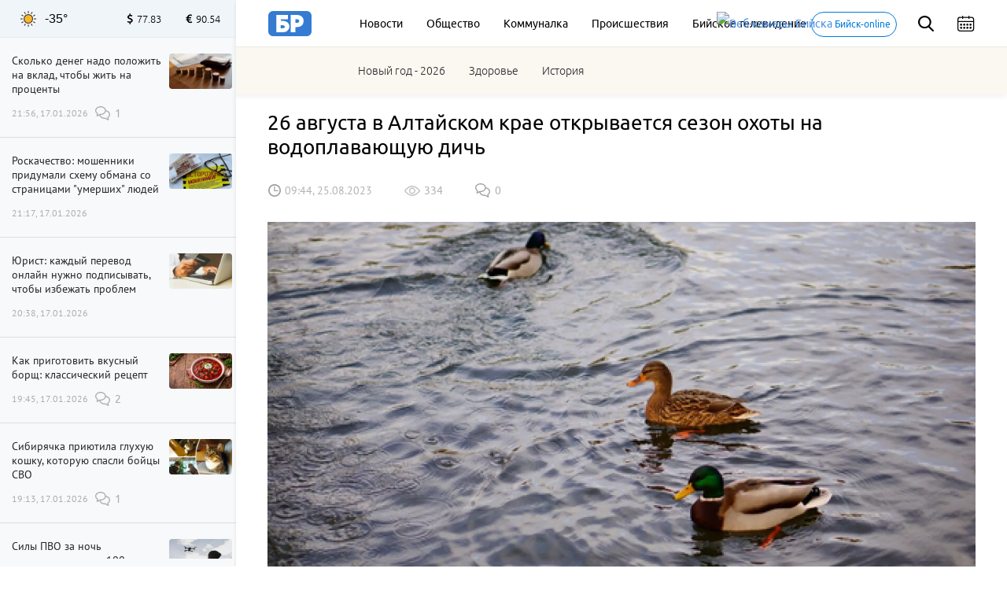

--- FILE ---
content_type: text/html; charset=UTF-8
request_url: https://biwork.ru/zvere-moe/60253-avgusta-v-altajskom-krae-otkryvaetsa-sezon-ohoty-na-vodoplavausuu-dic
body_size: 19214
content:
<!DOCTYPE html>
<html lang="ru">
<head>
    <meta charset="UTF-8">
    <meta http-equiv="X-UA-Compatible" content="IE=edge">
    <meta name="viewport" content="width=device-width, initial-scale=1, maximum-scale=3.0, minimum-scale=1.0">
        <meta name="format-detection" content="telephone=no">
    <link rel="shortcut icon" href="/favicon.png" type="image/png">
    <meta name="yandex-verification" content="35143507359534b3"/>
    <meta name="zen-verification" content="sXhxxYv3seLZfsLVtraHQEm7ICUAQ191Ug1miDAjxi0xmfvQ9iejHPJLhGmNxfIV" />
    
    
    <meta http-equiv="cache-control" content="no-cache">
    <meta http-equiv="expires" content="0">
    <meta name="csrf-param" content="_csrf">
<meta name="csrf-token" content="wqRDnqNlwH-TOP3nEv4z1utYZcOnXqKzsYsCKdsX-0ed3jr1yUiwFaFRkNAnvEmjuTc8st4RyP7hs09lkSerBg==">
    <title>26 августа в Алтайском крае открывается сезон охоты на водоплавающую дичь</title>
    <meta name="description" content="Летне-осенний сезон самый распространенный период добычи птиц">
<meta property="title" content="26 августа в Алтайском крае открывается сезон охоты на водоплавающую дичь">
<meta property="url" content="https://biwork.ru/zvere-moe/60253-avgusta-v-altajskom-krae-otkryvaetsa-sezon-ohoty-na-vodoplavausuu-dic">
<meta property="og:title" content="26 августа в Алтайском крае открывается сезон охоты на водоплавающую дичь">
<meta property="og:type" content="article">
<meta property="article:published_time" content="2023-08-25T09:44:52+07:00">
<meta property="article:modified_time" content="2023-08-25T08:16:22+07:00">
<meta property="article:author" content="Бийский рабочий">
<meta property="article:section" content="Зверьё моё">
<meta property="og:url" content="https://biwork.ru/zvere-moe/60253-avgusta-v-altajskom-krae-otkryvaetsa-sezon-ohoty-na-vodoplavausuu-dic">
<meta property="og:description" content="Летне-осенний сезон самый распространенный период добычи птиц">
<meta property="og:image" content="https://biwork.ru/picture/79574/900x500.jpg">
<meta property="vk:image" content="https://biwork.ru/picture/79574/900x500.jpg">
<meta property="og:locale" content="ru">
<meta property="og:site_name" content="Бийский рабочий">
<meta name="pmail-verification" content="92fe0ab8532a31de340d3859088a6e39">
<link href="https://biwork.ru/zvere-moe/60253-avgusta-v-altajskom-krae-otkryvaetsa-sezon-ohoty-na-vodoplavausuu-dic" rel="canonical">
<link href="https://biwork.ru/news/amp/60253-avgusta-v-altajskom-krae-otkryvaetsa-sezon-ohoty-na-vodoplavausuu-dic" rel="amphtml">
<link href="https://biwork.ru/picture/79574/1800x1000.webp" rel="preload" as="image">
<link href="//yastatic.net" rel="dns-prefetch">
<link href="/css/styles.min.css?rev=1768190951" rel="preload" as="style">
<link href="//yastatic.net/es5-shims/0.0.2/es5-shims.min.js" rel="preload" as="script">
<link href="//yastatic.net/share2/share.js" rel="preload" as="script">
<link href="/js/posend.min.js?rev=1768190951" rel="preload" as="script">
<link href="/fonts/ubuntu/300.woff2" rel="preload" as="font">
<link href="/fonts/ubuntu/400.woff2" rel="preload" as="font">
<link href="/fonts/ubuntu/500.woff2" rel="preload" as="font">
<link href="/fonts/PTSansRegular/PTSansRegular.woff" rel="preload" as="font">
<link href="/fonts/fontawesome/fa-brands-400.woff2" rel="preload" as="font">
<link href="/fonts/fontawesome/fa-solid-900.woff2" rel="preload" as="font">
<link href="/img/logo/logo_main.svg" rel="preload" as="image">
<link href="/images/sprite/sprite-4550d2b4.svg" rel="preload" as="image">
<link href="/css/styles.min.css?rev=1768190951" rel="stylesheet">
<link href="/assets/52e793a8/css/cookieConsent.css?r=1768190951" rel="stylesheet">
<script src="https://widget.sparrow.ru/js/embed.js" async></script>
    
    
    
        <noscript>
        <div><img src="https://mc.yandex.ru/watch/48624869" style="position:absolute; left:-9999px;" alt=""/></div>
    </noscript>
    <!-- /Yandex.Me`trika counter -->
    
			<!-- natimatica -->			
</head>
<body>



<div class="b-header">
        
    <div class="b-header__top">
        <div class="container">
            
            <!-- Mobile -->
            <div class="b-header__mobile-menu">
                <div class="mobile-menu__close js-close-mobile-menu"></div>
                <div class="mobile-menu__links">
                    <a href="/about">О проекте</a>
                    <a href="/advertising">Реклама</a>
                </div>
                
                
<div class="main-menu">
            <div class="main-menu__link"><a href="/news">Новости</a></div>
            <div class="main-menu__link"><a href="/news/rubrics/obsestvo">Общество</a></div>
            <div class="main-menu__link"><a href="/news/rubrics/kommunalka">Коммуналка</a></div>
            <div class="main-menu__link"><a href="https://biwork.ru/news/rubrics/proissestvia">Происшествия</a></div>
            <div class="main-menu__link"><a href="/news/rubrics/btv">Бийское телевидение</a></div>
    </div>
                
                            </div>
            <div class="b-header__hamburgers js-mobile-menu"></div>
            <!-- /Mobile -->
            
            <a class="b-header__logo" href="/" itemscope itemtype="http://schema.org/ImageObject" itemid="https://biwork.ru/#siteLogo">
    <img src="https://biwork.ru/img/logo/logo_main.svg" itemprop="contentUrl" alt="" class="logo" style="display: none;">
</a>
            
            <div class="b-header__main-menu">
                
<div class="main-menu">
            <div class="main-menu__link"><a href="/news">Новости</a></div>
            <div class="main-menu__link"><a href="/news/rubrics/obsestvo">Общество</a></div>
            <div class="main-menu__link"><a href="/news/rubrics/kommunalka">Коммуналка</a></div>
            <div class="main-menu__link"><a href="https://biwork.ru/news/rubrics/proissestvia">Происшествия</a></div>
            <div class="main-menu__link"><a href="/news/rubrics/btv">Бийское телевидение</a></div>
    </div>
            </div>
            <a class="b-header__web-cam" href="/webcams"><img src="/source/images/cam.png" alt="Веб-камеры Бийска" width="20" height="20">
                <span>Бийск-online</span></a>
            <div class="b-header__search js-search">
                <div class="b-header__search-ico"></div>
                <form class="b-form" action="/news/search" method="get">
                    <p class="b-form__item">
                        <input placeholder="Поиск" name="q" required minlength="3">
                    </p>
                </form>
            </div>
            <div class="b-header__search-close js-search-close"></div>
            <div class="b-header__calendar">
                <input class="js-calendar" type="text">
            </div>
            
            <div class="b-header__mobile-sub-menu">
                <div class="mobile-sub-menu">
                    <div class="mobile-sub-menu__item js-mobile-submenu">Сюжеты</div>
                    <div class="mobile-sub-menu__dropdown">
                        
<div class="main-menu">
            <a href="/news/stories/novyj-god-2026">Новый год - 2026 </a>
            <a href="/news/rubrics/zdorove">Здоровье</a>
            <a href="/news/rubrics/istoria">История</a>
    </div>
                    </div>
                </div>
            </div>
        </div>
    </div>
    <div class="b-header__bottom">
        <div class="container">
            <div class="b-header__main-menu-second">
                <div class="main-menu">
                    
<div class="main-menu">
            <div class="main-menu__link"><a href="/news/stories/novyj-god-2026">Новый год - 2026 </a></div>
            <div class="main-menu__link"><a href="/news/rubrics/zdorove">Здоровье</a></div>
            <div class="main-menu__link"><a href="/news/rubrics/istoria">История</a></div>
        </div>
                </div>
            </div>
        </div>
    </div>
</div>

<div class="scroll-up js-scrolltop"></div>
<div class="edit-text js-fixed-sroll">
    <div class="edit-text__wrap">
        <div class="edit-text__tooltip">Нашли опечатку?<br>Выделите текст и нажмите Ctrl+Enter</div>
    </div>
</div>

<div class="alert-container">
    <div class="container">
            </div>
</div>



<aside class="b-aside">
    <div class="b-aside__wrap">
        <div class="b-aside__header">
			<div class="b-aside__weather new">
    <div class="weather_icon"><i class="weather_sun_sunny_temperature" title="Ясная погода">Ясная погода</i></div>
    <div class="weather_temperature">-35°</div>
</div>

            <div class="b-aside__forex">
                <div class="b-aside__forex-unit b-aside__forex-unit--usd js-currency-usd"></div>
                <div class="b-aside__forex-unit b-aside__forex-unit--eur js-currency-eur"></div>
            </div>
        </div>
        <div class="b-aside__live-news">
            <div class="b-aside__live-news-wrapper nano">
                <div class="b-aside__live-news-scroll nano-content">
                    <div class="live-news live-news--img">
                        <div class="js-aside-news">
																					
															
<div class="live-news__item   "
     data-id="88066">
    <div class="live-news__desc">
        <a href="/ekonomika/88066-skolko-deneg-nado-polozit-na-vklad-ctoby-zit-na-procenty">
            <div class="live-news__title">Сколько денег надо положить на вклад, чтобы жить на проценты</div>
                        <div class="live-news__date">21:56, 17.01.2026</div>
        </a>
    </div>
            <div class="live-news__comments comments comments--black">1</div>
        <div class="live-news__pic " >
                    <a href="/ekonomika/88066-skolko-deneg-nado-polozit-na-vklad-ctoby-zit-na-procenty">
                <img src="https://biwork.ru/picture/105463/400x225.webp"/>
            </a>
            </div>
</div>


								
																
																
																
																
<div class="live-news__item   "
     data-id="88065">
    <div class="live-news__desc">
        <a href="/obsestvo/88065-roskacestvo-mosenniki-pridumali-shemu-obmana-so-stranicami-umersih-ludej">
            <div class="live-news__title">Роскачество: мошенники придумали схему обмана со страницами "умерших" людей</div>
                        <div class="live-news__date">21:17, 17.01.2026</div>
        </a>
    </div>
        <div class="live-news__pic " >
                    <a href="/obsestvo/88065-roskacestvo-mosenniki-pridumali-shemu-obmana-so-stranicami-umersih-ludej">
                <img src="https://biwork.ru/picture/104882/400x225.webp"/>
            </a>
            </div>
</div>


								
																
																
																
																
<div class="live-news__item   "
     data-id="88064">
    <div class="live-news__desc">
        <a href="/obsestvo/88064-urist-kazdyj-perevod-onlajn-nuzno-podpisyvat-ctoby-izbezat-problem">
            <div class="live-news__title">Юрист: каждый перевод онлайн нужно подписывать, чтобы избежать проблем</div>
                        <div class="live-news__date">20:38, 17.01.2026</div>
        </a>
    </div>
        <div class="live-news__pic " >
                    <a href="/obsestvo/88064-urist-kazdyj-perevod-onlajn-nuzno-podpisyvat-ctoby-izbezat-problem">
                <img src="https://biwork.ru/picture/111838/400x225.webp"/>
            </a>
            </div>
</div>


								
																
																																	
																
																
<div class="live-news__item   "
     data-id="88062">
    <div class="live-news__desc">
        <a href="/eto-vkusno/88062-kak-prigotovit-vkusnyj-bors-klassiceskij-recept">
            <div class="live-news__title">Как приготовить вкусный борщ: классический рецепт</div>
                        <div class="live-news__date">19:45, 17.01.2026</div>
        </a>
    </div>
            <div class="live-news__comments comments comments--black">2</div>
        <div class="live-news__pic " >
                    <a href="/eto-vkusno/88062-kak-prigotovit-vkusnyj-bors-klassiceskij-recept">
                <img src="https://biwork.ru/picture/111946/400x225.webp"/>
            </a>
            </div>
</div>


								
																
																
																
																
<div class="live-news__item   "
     data-id="88060">
    <div class="live-news__desc">
        <a href="/zvere-moe/88060-sibiracka-priutila-gluhuu-kosku-kotoruu-spasli-bojcy-svo">
            <div class="live-news__title">Сибирячка приютила глухую кошку, которую спасли бойцы СВО</div>
                        <div class="live-news__date">19:13, 17.01.2026</div>
        </a>
    </div>
            <div class="live-news__comments comments comments--black">1</div>
        <div class="live-news__pic " >
                    <a href="/zvere-moe/88060-sibiracka-priutila-gluhuu-kosku-kotoruu-spasli-bojcy-svo">
                <img src="https://biwork.ru/picture/111945/400x225.webp"/>
            </a>
            </div>
</div>


								
																
																
																
																
<div class="live-news__item   "
     data-id="88058">
    <div class="live-news__desc">
        <a href="/proissestvia/88058-sily-pvo-za-noc-unictozili-pocti-100-ukrainskih-bespilotnikov">
            <div class="live-news__title">Силы ПВО за ночь уничтожили почти 100 украинских беспилотников</div>
                        <div class="live-news__date">18:28, 17.01.2026</div>
        </a>
    </div>
            <div class="live-news__comments comments comments--black">2</div>
        <div class="live-news__pic " >
                    <a href="/proissestvia/88058-sily-pvo-za-noc-unictozili-pocti-100-ukrainskih-bespilotnikov">
                <img src="https://biwork.ru/picture/74618/400x225.webp"/>
            </a>
            </div>
</div>


								
																
																
																																	
																
<div class="live-news__item   "
     data-id="88063">
    <div class="live-news__desc">
        <a href="/obsestvo/88063-zitelnica-altaa-popalas-na-ulovku-lze-marketologov">
            <div class="live-news__title">Жительница Алтая попалась на уловку лже-маркетологов</div>
                        <div class="live-news__date">17:56, 17.01.2026</div>
        </a>
    </div>
            <div class="live-news__comments comments comments--black">2</div>
        <div class="live-news__pic " >
                    <a href="/obsestvo/88063-zitelnica-altaa-popalas-na-ulovku-lze-marketologov">
                <img src="https://biwork.ru/picture/106056/400x225.webp"/>
            </a>
            </div>
</div>


								
																
																
																
																
<div class="live-news__item   "
     data-id="88061">
    <div class="live-news__desc">
        <a href="/zdravoohranenie/88061-v-rf-utverdili-vrema-ozidania-skoroj-pomosi">
            <div class="live-news__title">В РФ утвердили время ожидания скорой помощи</div>
                        <div class="live-news__date">17:19, 17.01.2026</div>
        </a>
    </div>
        <div class="live-news__pic " >
                    <a href="/zdravoohranenie/88061-v-rf-utverdili-vrema-ozidania-skoroj-pomosi">
                <img src="https://biwork.ru/picture/109661/400x225.webp"/>
            </a>
            </div>
</div>


								
																
																
																
																
<div class="live-news__item   "
     data-id="88059">
    <div class="live-news__desc">
        <a href="/proissestvia/88059-bijskie-sotrudniki-gosavtoinspekcii-pomogli-voditelu-v-silnyj-moroz">
            <div class="live-news__title">Бийские сотрудники Госавтоинспекции помогли водителю в сильный мороз</div>
                        <div class="live-news__date">16:36, 17.01.2026</div>
        </a>
    </div>
        <div class="live-news__pic " >
                    <a href="/proissestvia/88059-bijskie-sotrudniki-gosavtoinspekcii-pomogli-voditelu-v-silnyj-moroz">
                <img src="https://biwork.ru/picture/111944/400x225.webp"/>
            </a>
            </div>
</div>


								
																
																
																
																
<div class="live-news__item   "
     data-id="88057">
    <div class="live-news__desc">
        <a href="/obsestvo/88057-ekspert-rasskazala-kakie-osibki-v-trudovyh-knizkah-mogut-umensit-pensiu">
            <div class="live-news__title">Эксперт рассказала, какие ошибки в трудовых книжках могут уменьшить пенсию</div>
                        <div class="live-news__date">15:45, 17.01.2026</div>
        </a>
    </div>
            <div class="live-news__comments comments comments--black">3</div>
        <div class="live-news__pic " >
                    <a href="/obsestvo/88057-ekspert-rasskazala-kakie-osibki-v-trudovyh-knizkah-mogut-umensit-pensiu">
                <img src="https://biwork.ru/picture/9834/400x225.webp"/>
            </a>
            </div>
</div>


								
																
																
																
																
<div class="live-news__item   "
     data-id="88056">
    <div class="live-news__desc">
        <a href="/obsestvo/88056-bijcanam-napomnili-o-pravilah-pozarnoj-bezopasnosti-v-zimnij-period">
            <div class="live-news__title">Бийчанам напомнили о правилах пожарной безопасности в зимний период</div>
                        <div class="live-news__date">15:18, 17.01.2026</div>
        </a>
    </div>
        <div class="live-news__pic " >
                    <a href="/obsestvo/88056-bijcanam-napomnili-o-pravilah-pozarnoj-bezopasnosti-v-zimnij-period">
                <img src="https://biwork.ru/picture/111138/400x225.webp"/>
            </a>
            </div>
</div>


								
																
																
																
																
<div class="live-news__item   "
     data-id="88055">
    <div class="live-news__desc">
        <a href="/obsestvo/88055-v-1-fevrala-v-rossii-proindeksiruut-bolee-40-vidov-vyplat">
            <div class="live-news__title">В 1 февраля в России проиндексируют более 40 видов выплат </div>
                        <div class="live-news__date">14:39, 17.01.2026</div>
        </a>
    </div>
        <div class="live-news__pic " >
                    <a href="/obsestvo/88055-v-1-fevrala-v-rossii-proindeksiruut-bolee-40-vidov-vyplat">
                <img src="https://biwork.ru/picture/111797/400x225.webp"/>
            </a>
            </div>
</div>


								
																
																
																
																
<div class="live-news__item live-news__item--highlight  "
     data-id="88054">
    <div class="live-news__desc">
        <a href="/obsestvo/88054-dla-bijskih-skolnikov-proveli-kvest-igru-spasateli-v-dejstvii">
            <div class="live-news__title">Для бийских школьников провели квест-игру «Спасатели в действии»</div>
                                <i class="fas fa-fire live-news__item--fire"></i>
                        <div class="live-news__date">13:51, 17.01.2026</div>
        </a>
    </div>
        <div class="live-news__pic " >
                    <a href="/obsestvo/88054-dla-bijskih-skolnikov-proveli-kvest-igru-spasateli-v-dejstvii">
                <img src="https://biwork.ru/picture/111943/400x225.webp"/>
            </a>
            </div>
</div>


								
																
																
																
																
<div class="live-news__item   "
     data-id="88052">
    <div class="live-news__desc">
        <a href="/obsestvo/88052-mosenniki-predlagaut-rossianam-projti-diagnostiku-akkaunta-na-gosuslugah">
            <div class="live-news__title">Мошенники предлагают россиянам пройти диагностику аккаунта на "Госуслугах"</div>
                        <div class="live-news__date">13:15, 17.01.2026</div>
        </a>
    </div>
        <div class="live-news__pic " >
                    <a href="/obsestvo/88052-mosenniki-predlagaut-rossianam-projti-diagnostiku-akkaunta-na-gosuslugah">
                <img src="https://biwork.ru/picture/96611/400x225.webp"/>
            </a>
            </div>
</div>


								
																
																
																
																
<div class="live-news__item live-news__item--highlight  "
     data-id="88053">
    <div class="live-news__desc">
        <a href="/obsestvo/88053-zitel-altajskogo-kraa-priobrel-narkotiki-v-bijske-i-polucil-straf">
            <div class="live-news__title">Житель Алтайского края приобрел наркотики в Бийске и получил штраф</div>
                                <i class="fas fa-fire live-news__item--fire"></i>
                        <div class="live-news__date">12:41, 17.01.2026</div>
        </a>
    </div>
            <div class="live-news__comments comments comments--black">1</div>
        <div class="live-news__pic " >
                    <a href="/obsestvo/88053-zitel-altajskogo-kraa-priobrel-narkotiki-v-bijske-i-polucil-straf">
                <img src="https://biwork.ru/picture/107482/400x225.webp"/>
            </a>
            </div>
</div>


								
																
																
																
																
<div class="live-news__item   "
     data-id="88051">
    <div class="live-news__desc">
        <a href="/obsestvo/88051-v-fevrale-rossian-zdet-korotkaa-rabocaa-nedela">
            <div class="live-news__title">В феврале россиян ждет короткая рабочая неделя</div>
                        <div class="live-news__date">11:57, 17.01.2026</div>
        </a>
    </div>
            <div class="live-news__comments comments comments--black">1</div>
        <div class="live-news__pic " >
                    <a href="/obsestvo/88051-v-fevrale-rossian-zdet-korotkaa-rabocaa-nedela">
                <img src="https://biwork.ru/picture/111855/400x225.webp"/>
            </a>
            </div>
</div>


								
																
																
																
																
<div class="live-news__item   "
     data-id="88042">
    <div class="live-news__desc">
        <a href="/proissestvia/88042-v-altajskom-krae-nocu-proizoslo-neskolko-krupnyh-pozarov">
            <div class="live-news__title">В Алтайском крае ночью произошло несколько крупных пожаров</div>
                        <div class="live-news__date">11:14, 17.01.2026</div>
        </a>
    </div>
        <div class="live-news__pic " >
                    <a href="/proissestvia/88042-v-altajskom-krae-nocu-proizoslo-neskolko-krupnyh-pozarov">
                <img src="https://biwork.ru/picture/111808/400x225.webp"/>
            </a>
            </div>
</div>


								
																
																
																
																
<div class="live-news__item live-news__item--highlight  "
     data-id="88040">
    <div class="live-news__desc">
        <a href="/turizm/88040-altajskij-kraj-vosel-v-desatku-liderov-s-samym-desevym-posutocnym-zilem">
            <div class="live-news__title">Алтайский край вошел в десятку лидеров с самым дешевым посуточным жильем</div>
                                <i class="fas fa-fire live-news__item--fire"></i>
                        <div class="live-news__date">10:33, 17.01.2026</div>
        </a>
    </div>
            <div class="live-news__comments comments comments--black">3</div>
        <div class="live-news__pic " >
                    <a href="/turizm/88040-altajskij-kraj-vosel-v-desatku-liderov-s-samym-desevym-posutocnym-zilem">
                <img src="https://biwork.ru/picture/106907/400x225.webp"/>
            </a>
            </div>
</div>


								
																
																
																
																
<div class="live-news__item   "
     data-id="88038">
    <div class="live-news__desc">
        <a href="/obsestvo/88038-deputat-sviridov-blokirovka-telegram-v-rossii-ne-ozidaetsa">
            <div class="live-news__title">Депутат Свиридов: блокировка Telegram в России не ожидается</div>
                        <div class="live-news__date">09:49, 17.01.2026</div>
        </a>
    </div>
            <div class="live-news__comments comments comments--black">4</div>
        <div class="live-news__pic " >
                    <a href="/obsestvo/88038-deputat-sviridov-blokirovka-telegram-v-rossii-ne-ozidaetsa">
                <img src="https://biwork.ru/picture/105476/400x225.webp"/>
            </a>
            </div>
</div>


								
																
																
																
																
<div class="live-news__item live-news__item--highlight  "
     data-id="88030">
    <div class="live-news__desc">
        <a href="/transport/88030-tys-passazirov-perevezli-altajskie-poezda-v-novogodnie-prazdniki">
            <div class="live-news__title">222 тыс. пассажиров перевезли алтайские поезда в новогодние праздники</div>
                                <i class="fas fa-fire live-news__item--fire"></i>
                        <div class="live-news__date">09:13, 17.01.2026</div>
        </a>
    </div>
        <div class="live-news__pic " >
                    <a href="/transport/88030-tys-passazirov-perevezli-altajskie-poezda-v-novogodnie-prazdniki">
                <img src="https://biwork.ru/picture/111920/400x225.webp"/>
            </a>
            </div>
</div>


								
																
																
																
																
<div class="live-news__item live-news__item--highlight  "
     data-id="88047">
    <div class="live-news__desc">
        <a href="/zakon/88047-bijcanin-polucil-srok-za-krazu-deneg-s-bankovskoj-karty">
            <div class="live-news__title">Бийчанин получил срок за кражу денег с банковской карты</div>
                                <i class="fas fa-fire live-news__item--fire"></i>
                        <div class="live-news__date">08:48, 17.01.2026</div>
        </a>
    </div>
        <div class="live-news__pic " >
                    <a href="/zakon/88047-bijcanin-polucil-srok-za-krazu-deneg-s-bankovskoj-karty">
                <img src="https://biwork.ru/picture/107484/400x225.webp"/>
            </a>
            </div>
</div>


								
																
																
																
																
<div class="live-news__item   "
     data-id="88049">
    <div class="live-news__desc">
        <a href="/prazdnik/88049-zosima-pcelnik-tradicii-zaprety-primety-na-17-anvara">
            <div class="live-news__title">Зосима Пчельник: традиции, запреты, приметы на 17 января</div>
                        <div class="live-news__date">08:02, 17.01.2026</div>
        </a>
    </div>
            <div class="live-news__comments comments comments--black">2</div>
        <div class="live-news__pic " >
                    <a href="/prazdnik/88049-zosima-pcelnik-tradicii-zaprety-primety-na-17-anvara">
                <img src="https://biwork.ru/picture/27888/400x225.webp"/>
            </a>
            </div>
</div>


								
																
																
																
																
<div class="live-news__item live-news__item--highlight  "
     data-id="88043">
    <div class="live-news__desc">
        <a href="/transport/88043-bijskie-perevozciki-poasnili-pocemu-otkazalis-prinimat-transportnye-kart">
            <div class="live-news__title">Бийские перевозчики пояснили, почему отказались принимать транспортные карты</div>
                                <i class="fas fa-fire live-news__item--fire"></i>
                        <div class="live-news__date">07:05, 17.01.2026</div>
        </a>
    </div>
            <div class="live-news__comments comments comments--black">19</div>
        <div class="live-news__pic " >
                    <a href="/transport/88043-bijskie-perevozciki-poasnili-pocemu-otkazalis-prinimat-transportnye-kart">
                <img src="https://biwork.ru/picture/111739/400x225.webp"/>
            </a>
            </div>
</div>


								
																
																
																
																
<div class="live-news__item live-news__item--highlight  "
     data-id="88048">
    <div class="live-news__desc">
        <a href="/pogoda/88048-do-33-bez-osadkov-o-pogode-v-altajskom-krae-17-anvara">
            <div class="live-news__title">До -33, без осадков: о погоде в Алтайском крае 17 января </div>
                                <i class="fas fa-fire live-news__item--fire"></i>
                        <div class="live-news__date">06:31, 17.01.2026</div>
        </a>
    </div>
        <div class="live-news__pic " >
                    <a href="/pogoda/88048-do-33-bez-osadkov-o-pogode-v-altajskom-krae-17-anvara">
                <img src="https://biwork.ru/picture/23794/400x225.webp"/>
            </a>
            </div>
</div>


								
																
																
																
								                        </div>

                        <div class="b-aside__more js-news-side-more">
	                        <a href="/news">Все новости</a>
                        </div>
                    </div>
                </div>
            </div>
        </div>
    </div>
</aside>

    <div class="b-page pb-0">
        <div class="container">
            
            
            <div class="b-article typography typography--container" itemscope itemid="#article" itemtype="http://schema.org/NewsArticle">
                <link itemprop="publisher" href="https://biwork.ru/#organization">
                <link itemprop="mainEntityOfPage" href="https://biwork.ru/zvere-moe/60253-avgusta-v-altajskom-krae-otkryvaetsa-sezon-ohoty-na-vodoplavausuu-dic"/>
                <h1 data-news_id="60253" itemprop="headline">26 августа в Алтайском крае открывается сезон охоты на водоплавающую дичь</h1>
                <meta itemprop="alternativeHeadline" content="26 августа в Алтайском крае открывается сезон охоты на водоплавающую дичь">
                <div class="b-article__info">

                    	                
	                                        <time itemprop="datePublished" pubdate datetime="2023-08-25T09:44:52+07:00">09:44, 25.08.2023</time>
	                
                    <div class="b-article__views views">334</div>
                    <a href="#comments"><div class="b-article__comments comments comments--gray">0</div></a>
                    <div id="b-cp_tools">
                        <span class="hits" data-id="60253"></span>
                        <div class="tools"></div>
                    </div>
                </div>

                
                                                        <span itemprop="image" itemscope itemtype="http://schema.org/ImageObject">
                        <img class="b-article__main-img js-no-zoom" src="https://biwork.ru/picture/79574/1800x1000.webp" width="900" height="500" alt="Охота на водоплавающую дичь" style="width: 100%;">
                        <link itemprop="url" href="https://biwork.ru/picture/79574/1800x1000.webp"/>
                        <link itemprop="contentUrl" href="https://biwork.ru/picture/79574/1800x1000.webp"/>
                        <meta itemprop="caption" content="Охота на водоплавающую дичь">
                        <meta itemprop="width" content="900">
                        <meta itemprop="height" content="500">
                    </span>

                
                <div itemprop="articleBody">
                    <p class="lead">Летне-осенний сезон самый распространенный период добычи птиц</p>

                                            
<p>26 августа 2023 года в Алтайском крае открывается летне-осенний сезон охоты на водоплавающую, болотно-луговую, степную, полевую и боровую дичь, <a href="/jump?to=https%3A%2F%2Fminprirody.alregn.ru%2Fnews%2Fnews_oxot%2F%3F%2F2023%2F08%2F22%2F13416_otkryitie_letne-osennego_sezona_ohotyi_v_altayskom_krae_-_informatsiya_dlya_ohotnikov" target="_blank" rel="nofollow">сообщает</a> пресс-служба Минприроды АК.</p>

<p>Отметим, что этот сезон самый масштабный и распространенный для добычи птиц. Для большинства охота в этот период является достаточно простой и доступной.</p>

<blockquote>
<p>"Большинство охотников выезжают в охотничьи угодья именно в день открытия сезона охоты для встречи с единомышленниками, друзьями, родственниками. Подобные дни совместного времяпрепровождения на природе надолго остаются в памяти как одни из самых ярких впечатлений, насыщенных позитивными эмоциями", - отметили в ведомстве.</p>
</blockquote>

<p>Министерство природных ресурсов и экологии Алтайского края призывает обратить особое внимание на необходимость соблюдения Правил охоты, техники безопасности при обращении с охотничьим оружием, техники безопасности на воде, а также выполнении требований пожарной безопасности.</p>

<p>Напомним, что при осуществлении охоты необходимо обязательно иметь при себе охотничий билет, разрешение на хранение и ношение охотничьего оружия, разрешение на добычу охотничьих ресурсов и путевку (в случае осуществления охоты в закрепленных охотничьих угодьях).</p>

<p>Нарушение Правил охоты влечет за собой привлечение к административной ответственности в виде штрафа на граждан в размере от пятисот до четырех тыс. руб. с конфискацией орудий охоты или без таковой или лишение права осуществлять охоту на срок до двух лет.</p>

<p>В ведомстве напоминают, что категорически запрещено осуществлять охоту в состоянии алкогольного или наркотического опьянения.</p>



<div class="news news--col-1 news--single-article">
    <a class="news__card" href="/proissestvia/60127-bijskie-brakonery-polucili-realnyj-srok-za-nezakonnuu-ohotu-na-kosul">
        <div class="news__img"><img src="https://biwork.ru/picture/67529/400x225.webp"/></div>
        <div class="news__info-icon news__info-icon--bottom
        "></div>
    </a>
    <div class="news__content">
        <a href="/proissestvia/60127-bijskie-brakonery-polucili-realnyj-srok-za-nezakonnuu-ohotu-na-kosul"><h2>Бийские браконьеры получили реальный срок за незаконную охоту на косуль </h2></a>
        
        <div class="news__footer">
            <time>12:14, 21.08.2023</time>
            <div class="news__footer-wrap">
                <div class="news__views views">585</div>
<!--                <div class="news__comment comments comments--gray">10</div>-->
            </div>
        </div>
    </div>
</div>

                                    </div>

                <div class="b-article__footer">
                    <div class="b-article__signature">
                                                                            <p>Автор главного фото: Минприроды АК </p>
                                            </div>

                                        <div class="b-article__sociality">

                        

                        <div class="b-article__share"><span>Поделиться:</span>
    <div class="ya-share2" data-services="vkontakte,odnoklassniki"></div>
</div>
<div class="b-article__share tg_biworkBMG">
    <style>
        .b-article__share .ya-share2__item_service_vkontakte .ya-share2__icon {
            background-image: url("[data-uri]");
            
        }
        .b-article__share .ya-share2__item_service_vkontakte .ya-share2__badge {
            background-color: #5181B8;
        }
        
        .ya-share2__item_service_odnoklassniki .ya-share2__badge, .ya-share2__item_service_odnoklassniki .ya-share2__mobile-popup-badge {
            background-color: #FF8500;
        }
        .b-article__share .ya-share2__item_service_odnoklassniki .ya-share2__icon {
            background-image: url("data:image/svg+xml,%3csvg%20width%3d%22512%22%20height%3d%22512%22%20xmlns%3d%22http%3a//www.w3.org/2000/svg%22%3e%3cg%3e%3ctitle%3ebackground%3c/title%3e%3crect%20fill%3d%22none%22%20id%3d%22canvas_background%22%20height%3d%22402%22%20width%3d%22582%22%20y%3d%22%2d1%22%20x%3d%22%2d1%22/%3e%3c/g%3e%3cg%3e%3ctitle%3eLayer%201%3c/title%3e%3cellipse%20stroke%3d%22%23000%22%20ry%3d%22226.384527%22%20rx%3d%22210.390827%22%20id%3d%22svg_4%22%20cy%3d%22259.915603%22%20cx%3d%22253.410306%22%20stroke%2dwidth%3d%220%22%20fill%3d%22%23fff%22/%3e%3cpath%20fill%3d%22%23ff8500%22%20id%3d%22svg_2%22%20d%3d%22m154.8,155.2c0,54.8%2044.4,99.2%2099.2,99.2c54.8,0%2099.2,%2d44.4%2099.2,%2d99.2c0,%2d54.8%20%2d44.4,%2d99.2%20%2d99.2,%2d99.2c%2d54.8,0%20%2d99.2,44.4%20%2d99.2,99.2zm146.5,179.8c%2d4.8,%2d7.2%20%2d0.7,%2d16.9%207.8,%2d18.6c13.6,%2d2.7%2027,%2d6.5%2040.2,%2d11.3l14.3,%2d5.2c8.2,%2d3%2013.7,%2d10.8%2013.7,%2d19.5c0,%2d11.9%20%2d9.8,%2d20.8%20%2d20.8,%2d20.8c%2d2.4,0%20%2d4.8,0.4%20%2d7.2,1.3c%2d30.1,11%20%2d61.7,16.5%20%2d93.3,16.5s%2d63.2,%2d5.5%20%2d93.3,%2d16.5c%2d2.4,%2d0.9%20%2d4.8,%2d1.3%20%2d7.2,%2d1.3c%2d11,0%20%2d20.8,8.9%20%2d20.8,20.8c0,4.4%201.4,8.5%203.8,11.9c2.4,3.4%205.8,6.1%209.9,7.6l14.3,5.2c15.8,5.8%2032.1,10.1%2048.5,12.8c8.7,1.5%2013.1,11.4%208.1,18.7l%2d60.6,89.6c%2d8.6,12.6%200.5,29.7%2015.8,29.7c3.1,0%206.1,%2d0.8%208.8,%2d2.1s5,%2d3.4%206.8,%2d5.9l60,%2d84.9c4.8,%2d6.8%2014.8,%2d6.8%2019.7,%2d0.1l61.2,85.1c3.6,5%209.3,7.9%2015.5,7.9l0.1,0c15.2,0%2024.3,%2d17%2015.8,%2d29.6l%2d61.1,%2d91.3zm%2d45.3,%2d326.6c136.8,0%20247.6,110.9%20247.6,247.6s%2d110.8,247.6%20%2d247.6,247.6s%2d247.6,%2d110.8%20%2d247.6,%2d247.6s110.8,%2d247.6%20247.6,%2d247.6z%22%20class%3d%22st8%22/%3e%3cpath%20fill%3d%22%23ff8500%22%20id%3d%22svg_3%22%20d%3d%22m312.2,155.2c0,%2d32.1%20%2d26.1,%2d58.2%20%2d58.2,%2d58.2c%2d32.1,0%20%2d58.2,26.1%20%2d58.2,58.2s26.1,58.2%2058.2,58.2c32.1,0%2058.2,%2d26%2058.2,%2d58.2z%22%20class%3d%22st8%22/%3e%3c/g%3e%3c/svg%3e");
        }
    </style>
    <div class="subscribe_buttons">Подписывайтесь на нас
        <a href="https://t.me/biworkBMG" target="_blank" class="tg" title="Телеграм">
            <i></i>
        </a>
        <a href="https://dzen.ru/biwork" target="_blank" class="zen" title="Дзен">
            <i></i>
        </a>
        <a href="https://max.ru/biysk_moy_gorod" target="_blank" class="max" title="Max">
            <i></i>
        </a>
    </div>
    
</div>


                    </div>
                </div>
            </div>

            
            

<script type="text/javascript" data-key="6a9a797ccb892a524ae64718347d74ce">
    (function(w, a) {
        (w[a] = w[a] || []).push({
            'script_key': '6a9a797ccb892a524ae64718347d74ce',
            'settings': {
                'sid': 11572
            }
        });
        if(window['_Sparrow_embed']){
            window['_Sparrow_embed'].initWidgets();
        }
    })(window, '_sparrow_widgets');
</script>

            <div class="smi24__informer smi24__auto" data-smi-blockid="14383" style="margin-bottom: 20px;"></div>







            

    <script src="//ulogin.ru/js/ulogin.js"></script>
    
    <div class="b-comments">
        <div class="b-comments__wrap">
            <a id="comments"></a>
            <div class="b-comments__count">Комментарии (<span itemprop="commentCount" id="comment-total">0</span>)</div>
        
                            
<form class="b-comments__form b-form js-comment-form" action="/comment/create" method="post"
      id="commentForm">
    <input type="hidden" name="_csrf"
           value="wqRDnqNlwH-TOP3nEv4z1utYZcOnXqKzsYsCKdsX-0ed3jr1yUiwFaFRkNAnvEmjuTc8st4RyP7hs09lkSerBg==">
    <!--input type="hidden" name="Comment[avatar]" value="/source/images/avatar/avatar.png" class="js-comment-avatar"-->
    <input type="hidden" name="Comment[id_news]" value="60253">
    <input type="hidden" name="Comment[id_parent]" class="js-comment-parent">
    
    <p class="b-form__item b-form__item--user">
        <img class="js-comment-form-avatar" src="/source/images/avatar/avatar.png" width="50" height="50"/>
        <!--textarea name="Comment[content]" class="js-comment-content" required
                  placeholder="Уважаемые читатели, на нашем сайте вводится премодерация комментариев. Это значит, что комментарии, оставленные вами, будут появляться не сразу. Просим отнестись с пониманием."></textarea-->
        <textarea name="Comment[content]" class="js-comment-content" required
                  placeholder=""></textarea>
        <span
            class="b-form__count-symb js-limit"><span>1000</span></span>
        <input type="text" name="Comment[name]" placeholder="Как Вас зовут?" id="comment_name"
               value="">
    <div class="b-comments__captcha">
        <span style="font-family: Ubuntu; font-size: 0.9rem;">Авторизоваться:</span>
        <div id="uLoginf6621213"
             data-ulogin="display=panel;fields=first_name,last_name,photo,email;theme=flat;lang=ru;providers=vkontakte,odnoklassniki,twitter;redirect_uri=https://biwork.ru/zvere-moe/60253-avgusta-v-altajskom-krae-otkryvaetsa-sezon-ohoty-na-vodoplavausuu-dic?comment=1;"></div>
    </div>
    </p>
    <div class="clearfix"></div>

    <div class="b-comments__captcha">
        <input type="hidden" id="w4-captcha" name="captcha"><div id="w4-captcha-recaptcha" class="g-recaptcha" data-sitekey="6LfV_JMUAAAAAJmawS8bjuVzcRgt9hqlFGLpxKS2" required="required" data-input-id="w4-captcha" data-form-id=""></div>    </div>
    <div class="clearfix"></div>
    <div class="b-form__submit">
        <button type="submit">Отправить</button>
    </div>
</form>
                
                
        </div>
    </div>
    
    
    


            <!-- Лидеры просмотров -->
            <div class="b-main leaders-inside-news">
                
<div class="b-main__cards b-main__cards--view-leaders">
    <div class="b-main__header">
        <h3>Лидеры просмотров</h3>
        <div class="b-main__arrow b-arrow b-arrow--white js-arrow-container">
            <div class="b-arrow__item b-arrow__item--prev js-arrow-prev"></div>
            <div class="b-arrow__item b-arrow__item--next js-arrow-next"></div>
        </div>
    </div>
    <div class="b-main__container js-slider-leaders">
                    
    <div class="news news--col-1">
        <a class="news__card" href="/kommunalka/87917-v-altajskom-krae-ustanovili-novye-tarify-na-elektroenergiu">
            <div class="news__img"><img src="https://biwork.ru/picture/105465/400x225.webp"/></div>
        </a>
        <div class="news__content">
            <a href="/kommunalka/87917-v-altajskom-krae-ustanovili-novye-tarify-na-elektroenergiu"><h2>В Алтайском крае установили новые тарифы на электроэнергию</h2></a>

            

            <a class="news__footer" href="/kommunalka/87917-v-altajskom-krae-ustanovili-novye-tarify-na-elektroenergiu">
                <time>11:05, 13.01.2026</time>
                <div class="news__views views">17363</div>
            </a>
        </div>
    </div>
                    
    <div class="news news--col-1">
        <a class="news__card" href="/eto-vkusno/87870-kak-prigotovit-pysnoe-pirozkovoe-testo-klassiceskij-recept">
            <div class="news__img"><img src="https://biwork.ru/picture/75657/400x225.webp"/></div>
        </a>
        <div class="news__content">
            <a href="/eto-vkusno/87870-kak-prigotovit-pysnoe-pirozkovoe-testo-klassiceskij-recept"><h2>Как приготовить пышное пирожковое тесто: классический рецепт </h2></a>

            

            <a class="news__footer" href="/eto-vkusno/87870-kak-prigotovit-pysnoe-pirozkovoe-testo-klassiceskij-recept">
                <time>18:19, 11.01.2026</time>
                <div class="news__views views">9006</div>
            </a>
        </div>
    </div>
                    
    <div class="news news--col-1">
        <a class="news__card" href="/transport/87954-v-bijske-prekrasaut-obsluzivanie-transportnyh-kart-po-radu-marsrutov">
            <div class="news__img"><img src="https://biwork.ru/picture/103003/400x225.webp"/></div>
        </a>
        <div class="news__content">
            <a href="/transport/87954-v-bijske-prekrasaut-obsluzivanie-transportnyh-kart-po-radu-marsrutov"><h2>В Бийске прекращают обслуживание транспортных карт по ряду маршрутов</h2></a>

            

            <a class="news__footer" href="/transport/87954-v-bijske-prekrasaut-obsluzivanie-transportnyh-kart-po-radu-marsrutov">
                <time>12:07, 14.01.2026</time>
                <div class="news__views views">5744</div>
            </a>
        </div>
    </div>
                    
    <div class="news news--col-1">
        <a class="news__card" href="/obsestvo/88008-v-dume-hotat-obsudit-cennost-buratino-ceburaski-i-drugih-filmov">
            <div class="news__img"><img src="https://biwork.ru/picture/69589/400x225.webp"/></div>
        </a>
        <div class="news__content">
            <a href="/obsestvo/88008-v-dume-hotat-obsudit-cennost-buratino-ceburaski-i-drugih-filmov"><h2>В Думе хотят обсудить ценность "Буратино", "Чебурашки" и других фильмов-сказок</h2></a>

            

            <a class="news__footer" href="/obsestvo/88008-v-dume-hotat-obsudit-cennost-buratino-ceburaski-i-drugih-filmov">
                <time>13:06, 16.01.2026</time>
                <div class="news__views views">5571</div>
            </a>
        </div>
    </div>
                    
    <div class="news news--col-1">
        <a class="news__card" href="/transport/88043-bijskie-perevozciki-poasnili-pocemu-otkazalis-prinimat-transportnye-kart">
            <div class="news__img"><img src="https://biwork.ru/picture/111739/400x225.webp"/></div>
        </a>
        <div class="news__content">
            <a href="/transport/88043-bijskie-perevozciki-poasnili-pocemu-otkazalis-prinimat-transportnye-kart"><h2>Бийские перевозчики пояснили, почему отказались принимать транспортные карты</h2></a>

            

            <a class="news__footer" href="/transport/88043-bijskie-perevozciki-poasnili-pocemu-otkazalis-prinimat-transportnye-kart">
                <time>07:05, 17.01.2026</time>
                <div class="news__views views">4740</div>
            </a>
        </div>
    </div>
                    
    <div class="news news--col-1">
        <a class="news__card" href="/obsestvo/87884-skolko-nuzno-proehat-na-avtomobile-v-morozy-ctoby-zaradit-akkumulator">
            <div class="news__img"><img src="https://biwork.ru/picture/19363/400x225.webp"/></div>
        </a>
        <div class="news__content">
            <a href="/obsestvo/87884-skolko-nuzno-proehat-na-avtomobile-v-morozy-ctoby-zaradit-akkumulator"><h2>Сколько нужно проехать на автомобиле в морозы, чтобы зарядить аккумулятор?</h2></a>

            

            <a class="news__footer" href="/obsestvo/87884-skolko-nuzno-proehat-na-avtomobile-v-morozy-ctoby-zaradit-akkumulator">
                <time>20:31, 12.01.2026</time>
                <div class="news__views views">4210</div>
            </a>
        </div>
    </div>
                    
    <div class="news news--col-1">
        <a class="news__card" href="/obrazovanie/87956-stalo-izvestno-kak-v-moroz-v-bijske-budut-rabotat-skoly">
            <div class="news__img"><img src="https://biwork.ru/picture/69897/400x225.webp"/></div>
        </a>
        <div class="news__content">
            <a href="/obrazovanie/87956-stalo-izvestno-kak-v-moroz-v-bijske-budut-rabotat-skoly"><h2>Стало известно, как в мороз в Бийске будут работать образовательные учреждения</h2></a>

            

            <a class="news__footer" href="/obrazovanie/87956-stalo-izvestno-kak-v-moroz-v-bijske-budut-rabotat-skoly">
                <time>12:36, 14.01.2026</time>
                <div class="news__views views">3466</div>
            </a>
        </div>
    </div>
                    
    <div class="news news--col-1">
        <a class="news__card" href="/obsestvo/87968-desevoe-obsluzivanie-dorogoj-remont-kak-bijcane-gubat-avtomobili-v-moroz">
            <div class="news__img"><img src="https://biwork.ru/picture/85293/400x225.webp"/></div>
        </a>
        <div class="news__content">
            <a href="/obsestvo/87968-desevoe-obsluzivanie-dorogoj-remont-kak-bijcane-gubat-avtomobili-v-moroz"><h2>Дешевое обслуживание - дорогой ремонт: как бийчане губят автомобили в мороз</h2></a>

            

            <a class="news__footer" href="/obsestvo/87968-desevoe-obsluzivanie-dorogoj-remont-kak-bijcane-gubat-avtomobili-v-moroz">
                <time>07:05, 15.01.2026</time>
                <div class="news__views views">2617</div>
            </a>
        </div>
    </div>
                    
    <div class="news news--col-1">
        <a class="news__card" href="/gorod/87976-v-bijske-vozveli-zdanie-modulnogo-bassejna-v-rajone-zelenogo-klina">
            <div class="news__img"><img src="https://biwork.ru/picture/111883/400x225.webp"/></div>
        </a>
        <div class="news__content">
            <a href="/gorod/87976-v-bijske-vozveli-zdanie-modulnogo-bassejna-v-rajone-zelenogo-klina"><h2>В Бийске возвели здание модульного бассейна в районе Зеленого Клина</h2></a>

            

            <a class="news__footer" href="/gorod/87976-v-bijske-vozveli-zdanie-modulnogo-bassejna-v-rajone-zelenogo-klina">
                <time>08:37, 15.01.2026</time>
                <div class="news__views views">2282</div>
            </a>
        </div>
    </div>
            </div>
</div>
            </div>
        </div>
    </div>



<footer class="b-footer ">
    <div class="container">
        <div class="b-footer__top">
            <div class="b-footer__main-menu">
                            </div>
            <div class="b-footer__sub-menu">
                <div class="sub-menu">
                    <div class="sub-menu__link"><a href="/about">О проекте</a></div>
                                        <div class="sub-menu__link"><a href="/advertising">Реклама</a></div>
                    <div class="sub-menu__link-delimeter"></div>
                    <div class="sub-menu__link"><a href="/subscribe">Подписка на газету</a></div>
                </div>
            </div>
            <div class="b-footer__social">
                <div class="social">
                    <a class="social__item social__item--zen" href="https://dzen.ru/biwork.ru" target="_blank" rel="nofollow"></a>
                    <a class="social__item social__item--rutube" href="https://rutube.ru/channel/23629396/" target="_blank" rel="nofollow"></a>
                    <a class="social__item social__item--vk" href="https://vk.com/biysk_moy_gorod" target="_blank" rel="nofollow"></a>
                                        <a class="social__item social__item--ok" href="https://ok.ru/group51760569188504"
                       target="_blank" rel="nofollow"></a>
                    <a class="social__item social__item--youtube"
                       href="https://www.youtube.com/channel/UCjYdRmyChET_Ko6F6G3_38A"
                       target="_blank" rel="nofollow">
                        <i class="fab fa-youtube"></i>
                    </a>
                    <a class="social__item social__item--youtube build"
                       href="https://t.me/biworkBMG"
                       target="_blank" rel="nofollow">
                        <i class="fab fa-telegram"></i>
                    </a>
                    <a class="social__item social__item--max" href="https://max.ru/biysk_moy_gorod" target="_blank" rel="nofollow"></a>
                </div>
            </div>
        </div>
        <div class="b-footer__middle">
            <div class="b-footer__description">
                <div class="b-footer__links">
                    <a href="/terms">Правила поведения на сайте</a>
                    <br>
                    <a href="/docs/processing_of_personal_data.pdf?r=1768190951">Политика обработки персональных данных</a>
                    <br>
                    <a href="/docs/pravila-primeneniya-rekomendatelnih-tehnologiy.pdf">Правила применения
                        рекомендательных технологий</a>
                </div>
                <p>Сетевое издание «Бийский рабочий». СМИ зарегистрировано Федеральной службой по надзору в сфере связи,
                    информационных технологий и массовых коммуникаций (Роскомнадзор). Регистрационный номер и дата принятия
                    решения о регистрации: серия Эл № ФС77 – 83115 от 12.05.2022г. Адрес: редакции: 659322, Алтайский край,
                    г. Бийск, ул. Имени Героя Советского Союза Спекова, д. 16. Доменное имя сайта в информационно –
                    телекоммуникационной сети "Интернет": <a href="https://biwork.ru">biwork.ru</a>. Учредитель: Общество с ограниченной ответственностью
                    "Пресса-Бийск" (ОГРН 1062204039864). Главный редактор: Каршева Наталья Алексеевна.
                    Адрес электронной почты: <a href="mailto:br@biwork.ru">br@biwork.ru</a>,
                    номер телефона редакции: 8 (3854) 317-001. 18+
	                <br>
	                &quot;На информационном ресурсе применяются рекомендательные технологии
	                (информационные технологии предоставления информации на основе сбора,
	                систематизации и анализа сведений, относящихся к предпочтениям пользователей сети
	                &quot;Интернет&quot;, находящихся на территории Российской Федерации)&quot;.
                </p>
	            
	            
            </div>
        </div>
        <div class="b-footer__bottom">
            <div class="b-footer__description">

                

<div itemid="https://biwork.ru/#organization" itemscope itemtype="http://schema.org/Organization" style="display: none;">
    <link itemprop="url" href="https://biwork.ru/" />
    <link itemprop="logo" href="https://biwork.ru/#siteLogo" />
    <div itemprop="address" itemscope itemtype="https://schema.org/PostalAddress">
        <span itemprop="postalCode">659322</span>,
        <span itemprop="addressCountry">Россия</span>,
        <span itemprop="addressRegion">Алтайский край</span>,
        <span itemprop="addressLocality">Бийск</span>,
        <span itemprop="streetAddress">ул. имени Героя Советского Союза Спекова, 16</span>
        <span itemprop="telephone">+7 (3854) 317‒002</span>
    </div>
    <div class="b-footer__copy">© 2026, <span itemprop="name">Бийский рабочий</span></div>
    <link itemprop="sameAs" href="https://vk.com/biysk_moy_gorod" />
    <link itemprop="sameAs" href="https://ok.ru/group51760569188504" />
    <link itemprop="sameAs" href="https://www.youtube.com/channel/UCjYdRmyChET_Ko6F6G3_38A" />
    <link itemprop="sameAs" href="https://t.me/biworkBMG" />
    </div>



                <a class="b-footer__subscription" href="/subscribe">Подписаться на газету</a>
                <div class="b-footer__icons"><!--a class="b-footer__rambler" href=""></a-->
                    
    
    <!--LiveInternet counter-->
    <script type="text/javascript">
        document.write("<a href='//www.liveinternet.ru/click' " +
            "target=_blank><img src='//counter.yadro.ru/hit?t44.6;r" +
            escape(document.referrer) + ((typeof(screen) == "undefined") ? "" :
                ";s" + screen.width + "*" + screen.height + "*" + (screen.colorDepth ?
                    screen.colorDepth : screen.pixelDepth)) + ";u" + escape(document.URL) +
            ";h" + escape(document.title.substring(0, 150)) + ";" + Math.random() +
            "' alt='' title='LiveInternet' " +
            "border='0' width='31' height='31'><\/a>")
    </script><!--/LiveInternet-->

                    <div class="b-footer__adult">18+</div>
                </div>
            </div>
        </div>
        <div class="b-footer__last">
            <div class="b-footer__partners">
                <div class="partners-slider js-partners-slider">
                    <a class="partners-slider__item" href="https://www.alt.kp.ru" target="_blank" rel="nofollow">
                        <img src="/source/images/partners/km_pravda.png" width="135px">
                    </a>
                    <a class="partners-slider__item" href="http://www.altai.aif.ru" target="_blank" rel="nofollow">
                        <img src="/source/images/partners/arg_fac.png" width="135px">
                    </a>
                    <a class="partners-slider__item" href="http://avtograf-22.ru" target="_blank" rel="nofollow">
                        <img src="/source/images/partners/authgr_new.png" width="145px" style="opacity: .6">
                    </a>
                    <!--a class="partners-slider__item" href="http://politsib.ru" target="_blank" rel="nofollow">
                        <img src="/source/images/partners/politsib.png" width="145px">
                    </a-->
                    <a class="partners-slider__item" href="https://brl.mk.ru" target="_blank" rel="nofollow">
                        <img src="/source/images/partners/mk.png" width="126px">
                    </a>
                    <a class="partners-slider__item" href="https://tolknews.ru" target="_blank">
                        <img src="/source/images/partners/tolknews.png" width="126px">
                    </a>
                </div>
            </div>
        </div>
    </div>
</footer>

<div class="b-popup mfp-hide" id="popup">
    <div class="b-popup__wrap">
        <div class="b-popup__title">Ошибка на сайте</div>
        <div class="b-popup__error"></div>
        <form class="b-form" action="/site/find-error" method="post">
            <input type="hidden" name="error_text" value="" class="js-error-text-input">
            <input type="hidden" name="url" value="https://biwork.ru/zvere-moe/60253-avgusta-v-altajskom-krae-otkryvaetsa-sezon-ohoty-na-vodoplavausuu-dic">
            <div class="b-form__item">
                <textarea placeholder="Опишите ошибку" name="text"></textarea>
            </div>
            <div class="b-comments__captcha">
                <input type="hidden" id="w20-captcha" name="captcha"><div id="w20-captcha-recaptcha" class="g-recaptcha" data-sitekey="6LfV_JMUAAAAAJmawS8bjuVzcRgt9hqlFGLpxKS2" required="required" data-input-id="w20-captcha" data-form-id=""></div>            </div>
            <br>
            <button type="submit">Отправить</button>
        </form>
    </div>
</div>


<script>
    var usdCurrency = '77.83';
    var eurCurrency = '90.54';
</script>


<div id="cookieConsent" class="cookie-consent">
	<div class="cookie-container">
		<p class="cookie-text">
            Мы используем файлы cookie и рекомендательные технологии. Пользуясь сайтом, вы соглашаетесь с
            <a href="/docs/processing_of_personal_data-2025-12-16.pdf?r=1768190951">Политикой обработки персональных данных</a>
		</p>
		<button id="cookieAccept" class="cookie-button">Понятно</button>
	</div>
</div>
    <!-- Rating Mail.ru counter -->
    <script type="text/javascript">
        var _tmr = window._tmr || (window._tmr = []);
        _tmr.push({id: "3241928", type: "pageView", start: (new Date()).getTime()});
        (function (d, w, id) {
            if (d.getElementById(id)) return;
            var ts = d.createElement("script"); ts.type = "text/javascript"; ts.async = true; ts.id = id;
            ts.src = "https://top-fwz1.mail.ru/js/code.js";
            var f = function () {var s = d.getElementsByTagName("script")[0]; s.parentNode.insertBefore(ts, s);};
            if (w.opera == "[object Opera]") { d.addEventListener("DOMContentLoaded", f, false); } else { f(); }
        })(document, window, "topmailru-code");
    </script><noscript><div>
            <img src="https://top-fwz1.mail.ru/counter?id=3241928;js=na" style="border:0;position:absolute;left:-9999px;" alt="Top.Mail.Ru" />
        </div></noscript>
    <!-- //Rating Mail.ru counter -->

<script src="//yastatic.net/es5-shims/0.0.2/es5-shims.min.js" defer></script>
<script src="//yastatic.net/share2/share.js" defer></script>
<script src="/js/posend.min.js?rev=1768190951" defer></script>
<script src="/assets/a7dea6bb/jquery.js?v=1614705114"></script>
<script src="/assets/52e793a8/js/cookieConcent.js?r=1768190951"></script>
<script>setTimeout(function(t,p){
	t = document;
    p = t.createElement('script');
	p.type = 'text/javascript';
	p.async = true;
	p.src = '//' + 'jsn.24smi' + '.net/smi.js';
	var E = t.head || t.getElementsByTagName("head")[0];
	E.appendChild(p);
	console.log('24smi_desktop_nad_kommentariyami');
}, 5000);
function recaptchaOnloadCallback() {
    "use strict";
    jQuery(".g-recaptcha").each(function () {
        const reCaptcha = jQuery(this);
        if (reCaptcha.data("recaptcha-client-id") === undefined) {
            const recaptchaClientId = grecaptcha.render(reCaptcha.attr("id"), {
                "callback": function (response) {
                    if (reCaptcha.data("form-id") !== "") {
                        jQuery("#" + reCaptcha.data("input-id"), "#" + reCaptcha.data("form-id")).val(response)
                            .trigger("change");
                    } else {
                        jQuery("#" + reCaptcha.data("input-id")).val(response).trigger("change");
                    }

                    if (reCaptcha.attr("data-callback")) {
                        eval("(" + reCaptcha.attr("data-callback") + ")(response)");
                    }
                },
                "expired-callback": function () {
                    if (reCaptcha.data("form-id") !== "") {
                        jQuery("#" + reCaptcha.data("input-id"), "#" + reCaptcha.data("form-id")).val("");
                    } else {
                        jQuery("#" + reCaptcha.data("input-id")).val("");
                    }

                    if (reCaptcha.attr("data-expired-callback")) {
                        eval("(" + reCaptcha.attr("data-expired-callback") + ")()");
                    }
                },
            });
            reCaptcha.data("recaptcha-client-id", recaptchaClientId);
        }
    });
}
setTimeout(function(t,p){
	t = document;
    p = t.createElement('script');
	p.type = 'text/javascript';
	// p.async = true;
	p.defer = true;
	p.src = 'https://www.google.com/recaptcha/api.js?hl=ru&render=explicit&onload=recaptchaOnloadCallback';
	var E = t.head || t.getElementsByTagName("head")[0];
	E.appendChild(p);
	console.log('grecaptcha');
}, 5000);
setTimeout(function(){
	(function (d, w, c) {
            (w[c] = w[c] || []).push(function () {
                try {
                    w.yaCounter48624869 = new Ya.Metrika2({
                        id: 48624869,
                        clickmap: true,
                        trackLinks: true,
                        accurateTrackBounce: true,
                        webvisor: true
                    });
                } catch (e) {
                }
            });

            var n = d.getElementsByTagName("script")[0],
                s = d.createElement("script"),
                f = function () {
                    n.parentNode.insertBefore(s, n);
                };
            s.type = "text/javascript";
            s.async = true;
            s.src = "https://mc.yandex.ru/metrika/tag.js";

            if (w.opera == "[object Opera]") {
                d.addEventListener("DOMContentLoaded", f, false);
            } else {
                f();
            }
        })(document, window, "yandex_metrika_callbacks2");
}, 3000);</script>
<script>jQuery(function ($) {
	var natimatica_tag = document.createElement('ntvk-tag');
	natimatica_tag.setAttribute('key', 'clbjj5kipgjcoo1tjccg#clbjk1sipgjcoo1tjcdg');
	var b=document.getElementsByTagName("body")[0];
	b.appendChild(natimatica_tag);

	var natimatica_js = document.createElement('script');
	natimatica_js.type = "module";
	natimatica_js.src = "https://prgm.b-cdn.net/ntvk-player/rmp-lts/main.bundle.js";
	var h=document.getElementsByTagName("head")[0];
	h.appendChild(natimatica_js);
});</script></body>
</html>


--- FILE ---
content_type: text/html; charset=utf-8
request_url: https://www.google.com/recaptcha/api2/anchor?ar=1&k=6LfV_JMUAAAAAJmawS8bjuVzcRgt9hqlFGLpxKS2&co=aHR0cHM6Ly9iaXdvcmsucnU6NDQz&hl=ru&v=PoyoqOPhxBO7pBk68S4YbpHZ&size=normal&anchor-ms=20000&execute-ms=30000&cb=y9ed4mw2l21o
body_size: 49545
content:
<!DOCTYPE HTML><html dir="ltr" lang="ru"><head><meta http-equiv="Content-Type" content="text/html; charset=UTF-8">
<meta http-equiv="X-UA-Compatible" content="IE=edge">
<title>reCAPTCHA</title>
<style type="text/css">
/* cyrillic-ext */
@font-face {
  font-family: 'Roboto';
  font-style: normal;
  font-weight: 400;
  font-stretch: 100%;
  src: url(//fonts.gstatic.com/s/roboto/v48/KFO7CnqEu92Fr1ME7kSn66aGLdTylUAMa3GUBHMdazTgWw.woff2) format('woff2');
  unicode-range: U+0460-052F, U+1C80-1C8A, U+20B4, U+2DE0-2DFF, U+A640-A69F, U+FE2E-FE2F;
}
/* cyrillic */
@font-face {
  font-family: 'Roboto';
  font-style: normal;
  font-weight: 400;
  font-stretch: 100%;
  src: url(//fonts.gstatic.com/s/roboto/v48/KFO7CnqEu92Fr1ME7kSn66aGLdTylUAMa3iUBHMdazTgWw.woff2) format('woff2');
  unicode-range: U+0301, U+0400-045F, U+0490-0491, U+04B0-04B1, U+2116;
}
/* greek-ext */
@font-face {
  font-family: 'Roboto';
  font-style: normal;
  font-weight: 400;
  font-stretch: 100%;
  src: url(//fonts.gstatic.com/s/roboto/v48/KFO7CnqEu92Fr1ME7kSn66aGLdTylUAMa3CUBHMdazTgWw.woff2) format('woff2');
  unicode-range: U+1F00-1FFF;
}
/* greek */
@font-face {
  font-family: 'Roboto';
  font-style: normal;
  font-weight: 400;
  font-stretch: 100%;
  src: url(//fonts.gstatic.com/s/roboto/v48/KFO7CnqEu92Fr1ME7kSn66aGLdTylUAMa3-UBHMdazTgWw.woff2) format('woff2');
  unicode-range: U+0370-0377, U+037A-037F, U+0384-038A, U+038C, U+038E-03A1, U+03A3-03FF;
}
/* math */
@font-face {
  font-family: 'Roboto';
  font-style: normal;
  font-weight: 400;
  font-stretch: 100%;
  src: url(//fonts.gstatic.com/s/roboto/v48/KFO7CnqEu92Fr1ME7kSn66aGLdTylUAMawCUBHMdazTgWw.woff2) format('woff2');
  unicode-range: U+0302-0303, U+0305, U+0307-0308, U+0310, U+0312, U+0315, U+031A, U+0326-0327, U+032C, U+032F-0330, U+0332-0333, U+0338, U+033A, U+0346, U+034D, U+0391-03A1, U+03A3-03A9, U+03B1-03C9, U+03D1, U+03D5-03D6, U+03F0-03F1, U+03F4-03F5, U+2016-2017, U+2034-2038, U+203C, U+2040, U+2043, U+2047, U+2050, U+2057, U+205F, U+2070-2071, U+2074-208E, U+2090-209C, U+20D0-20DC, U+20E1, U+20E5-20EF, U+2100-2112, U+2114-2115, U+2117-2121, U+2123-214F, U+2190, U+2192, U+2194-21AE, U+21B0-21E5, U+21F1-21F2, U+21F4-2211, U+2213-2214, U+2216-22FF, U+2308-230B, U+2310, U+2319, U+231C-2321, U+2336-237A, U+237C, U+2395, U+239B-23B7, U+23D0, U+23DC-23E1, U+2474-2475, U+25AF, U+25B3, U+25B7, U+25BD, U+25C1, U+25CA, U+25CC, U+25FB, U+266D-266F, U+27C0-27FF, U+2900-2AFF, U+2B0E-2B11, U+2B30-2B4C, U+2BFE, U+3030, U+FF5B, U+FF5D, U+1D400-1D7FF, U+1EE00-1EEFF;
}
/* symbols */
@font-face {
  font-family: 'Roboto';
  font-style: normal;
  font-weight: 400;
  font-stretch: 100%;
  src: url(//fonts.gstatic.com/s/roboto/v48/KFO7CnqEu92Fr1ME7kSn66aGLdTylUAMaxKUBHMdazTgWw.woff2) format('woff2');
  unicode-range: U+0001-000C, U+000E-001F, U+007F-009F, U+20DD-20E0, U+20E2-20E4, U+2150-218F, U+2190, U+2192, U+2194-2199, U+21AF, U+21E6-21F0, U+21F3, U+2218-2219, U+2299, U+22C4-22C6, U+2300-243F, U+2440-244A, U+2460-24FF, U+25A0-27BF, U+2800-28FF, U+2921-2922, U+2981, U+29BF, U+29EB, U+2B00-2BFF, U+4DC0-4DFF, U+FFF9-FFFB, U+10140-1018E, U+10190-1019C, U+101A0, U+101D0-101FD, U+102E0-102FB, U+10E60-10E7E, U+1D2C0-1D2D3, U+1D2E0-1D37F, U+1F000-1F0FF, U+1F100-1F1AD, U+1F1E6-1F1FF, U+1F30D-1F30F, U+1F315, U+1F31C, U+1F31E, U+1F320-1F32C, U+1F336, U+1F378, U+1F37D, U+1F382, U+1F393-1F39F, U+1F3A7-1F3A8, U+1F3AC-1F3AF, U+1F3C2, U+1F3C4-1F3C6, U+1F3CA-1F3CE, U+1F3D4-1F3E0, U+1F3ED, U+1F3F1-1F3F3, U+1F3F5-1F3F7, U+1F408, U+1F415, U+1F41F, U+1F426, U+1F43F, U+1F441-1F442, U+1F444, U+1F446-1F449, U+1F44C-1F44E, U+1F453, U+1F46A, U+1F47D, U+1F4A3, U+1F4B0, U+1F4B3, U+1F4B9, U+1F4BB, U+1F4BF, U+1F4C8-1F4CB, U+1F4D6, U+1F4DA, U+1F4DF, U+1F4E3-1F4E6, U+1F4EA-1F4ED, U+1F4F7, U+1F4F9-1F4FB, U+1F4FD-1F4FE, U+1F503, U+1F507-1F50B, U+1F50D, U+1F512-1F513, U+1F53E-1F54A, U+1F54F-1F5FA, U+1F610, U+1F650-1F67F, U+1F687, U+1F68D, U+1F691, U+1F694, U+1F698, U+1F6AD, U+1F6B2, U+1F6B9-1F6BA, U+1F6BC, U+1F6C6-1F6CF, U+1F6D3-1F6D7, U+1F6E0-1F6EA, U+1F6F0-1F6F3, U+1F6F7-1F6FC, U+1F700-1F7FF, U+1F800-1F80B, U+1F810-1F847, U+1F850-1F859, U+1F860-1F887, U+1F890-1F8AD, U+1F8B0-1F8BB, U+1F8C0-1F8C1, U+1F900-1F90B, U+1F93B, U+1F946, U+1F984, U+1F996, U+1F9E9, U+1FA00-1FA6F, U+1FA70-1FA7C, U+1FA80-1FA89, U+1FA8F-1FAC6, U+1FACE-1FADC, U+1FADF-1FAE9, U+1FAF0-1FAF8, U+1FB00-1FBFF;
}
/* vietnamese */
@font-face {
  font-family: 'Roboto';
  font-style: normal;
  font-weight: 400;
  font-stretch: 100%;
  src: url(//fonts.gstatic.com/s/roboto/v48/KFO7CnqEu92Fr1ME7kSn66aGLdTylUAMa3OUBHMdazTgWw.woff2) format('woff2');
  unicode-range: U+0102-0103, U+0110-0111, U+0128-0129, U+0168-0169, U+01A0-01A1, U+01AF-01B0, U+0300-0301, U+0303-0304, U+0308-0309, U+0323, U+0329, U+1EA0-1EF9, U+20AB;
}
/* latin-ext */
@font-face {
  font-family: 'Roboto';
  font-style: normal;
  font-weight: 400;
  font-stretch: 100%;
  src: url(//fonts.gstatic.com/s/roboto/v48/KFO7CnqEu92Fr1ME7kSn66aGLdTylUAMa3KUBHMdazTgWw.woff2) format('woff2');
  unicode-range: U+0100-02BA, U+02BD-02C5, U+02C7-02CC, U+02CE-02D7, U+02DD-02FF, U+0304, U+0308, U+0329, U+1D00-1DBF, U+1E00-1E9F, U+1EF2-1EFF, U+2020, U+20A0-20AB, U+20AD-20C0, U+2113, U+2C60-2C7F, U+A720-A7FF;
}
/* latin */
@font-face {
  font-family: 'Roboto';
  font-style: normal;
  font-weight: 400;
  font-stretch: 100%;
  src: url(//fonts.gstatic.com/s/roboto/v48/KFO7CnqEu92Fr1ME7kSn66aGLdTylUAMa3yUBHMdazQ.woff2) format('woff2');
  unicode-range: U+0000-00FF, U+0131, U+0152-0153, U+02BB-02BC, U+02C6, U+02DA, U+02DC, U+0304, U+0308, U+0329, U+2000-206F, U+20AC, U+2122, U+2191, U+2193, U+2212, U+2215, U+FEFF, U+FFFD;
}
/* cyrillic-ext */
@font-face {
  font-family: 'Roboto';
  font-style: normal;
  font-weight: 500;
  font-stretch: 100%;
  src: url(//fonts.gstatic.com/s/roboto/v48/KFO7CnqEu92Fr1ME7kSn66aGLdTylUAMa3GUBHMdazTgWw.woff2) format('woff2');
  unicode-range: U+0460-052F, U+1C80-1C8A, U+20B4, U+2DE0-2DFF, U+A640-A69F, U+FE2E-FE2F;
}
/* cyrillic */
@font-face {
  font-family: 'Roboto';
  font-style: normal;
  font-weight: 500;
  font-stretch: 100%;
  src: url(//fonts.gstatic.com/s/roboto/v48/KFO7CnqEu92Fr1ME7kSn66aGLdTylUAMa3iUBHMdazTgWw.woff2) format('woff2');
  unicode-range: U+0301, U+0400-045F, U+0490-0491, U+04B0-04B1, U+2116;
}
/* greek-ext */
@font-face {
  font-family: 'Roboto';
  font-style: normal;
  font-weight: 500;
  font-stretch: 100%;
  src: url(//fonts.gstatic.com/s/roboto/v48/KFO7CnqEu92Fr1ME7kSn66aGLdTylUAMa3CUBHMdazTgWw.woff2) format('woff2');
  unicode-range: U+1F00-1FFF;
}
/* greek */
@font-face {
  font-family: 'Roboto';
  font-style: normal;
  font-weight: 500;
  font-stretch: 100%;
  src: url(//fonts.gstatic.com/s/roboto/v48/KFO7CnqEu92Fr1ME7kSn66aGLdTylUAMa3-UBHMdazTgWw.woff2) format('woff2');
  unicode-range: U+0370-0377, U+037A-037F, U+0384-038A, U+038C, U+038E-03A1, U+03A3-03FF;
}
/* math */
@font-face {
  font-family: 'Roboto';
  font-style: normal;
  font-weight: 500;
  font-stretch: 100%;
  src: url(//fonts.gstatic.com/s/roboto/v48/KFO7CnqEu92Fr1ME7kSn66aGLdTylUAMawCUBHMdazTgWw.woff2) format('woff2');
  unicode-range: U+0302-0303, U+0305, U+0307-0308, U+0310, U+0312, U+0315, U+031A, U+0326-0327, U+032C, U+032F-0330, U+0332-0333, U+0338, U+033A, U+0346, U+034D, U+0391-03A1, U+03A3-03A9, U+03B1-03C9, U+03D1, U+03D5-03D6, U+03F0-03F1, U+03F4-03F5, U+2016-2017, U+2034-2038, U+203C, U+2040, U+2043, U+2047, U+2050, U+2057, U+205F, U+2070-2071, U+2074-208E, U+2090-209C, U+20D0-20DC, U+20E1, U+20E5-20EF, U+2100-2112, U+2114-2115, U+2117-2121, U+2123-214F, U+2190, U+2192, U+2194-21AE, U+21B0-21E5, U+21F1-21F2, U+21F4-2211, U+2213-2214, U+2216-22FF, U+2308-230B, U+2310, U+2319, U+231C-2321, U+2336-237A, U+237C, U+2395, U+239B-23B7, U+23D0, U+23DC-23E1, U+2474-2475, U+25AF, U+25B3, U+25B7, U+25BD, U+25C1, U+25CA, U+25CC, U+25FB, U+266D-266F, U+27C0-27FF, U+2900-2AFF, U+2B0E-2B11, U+2B30-2B4C, U+2BFE, U+3030, U+FF5B, U+FF5D, U+1D400-1D7FF, U+1EE00-1EEFF;
}
/* symbols */
@font-face {
  font-family: 'Roboto';
  font-style: normal;
  font-weight: 500;
  font-stretch: 100%;
  src: url(//fonts.gstatic.com/s/roboto/v48/KFO7CnqEu92Fr1ME7kSn66aGLdTylUAMaxKUBHMdazTgWw.woff2) format('woff2');
  unicode-range: U+0001-000C, U+000E-001F, U+007F-009F, U+20DD-20E0, U+20E2-20E4, U+2150-218F, U+2190, U+2192, U+2194-2199, U+21AF, U+21E6-21F0, U+21F3, U+2218-2219, U+2299, U+22C4-22C6, U+2300-243F, U+2440-244A, U+2460-24FF, U+25A0-27BF, U+2800-28FF, U+2921-2922, U+2981, U+29BF, U+29EB, U+2B00-2BFF, U+4DC0-4DFF, U+FFF9-FFFB, U+10140-1018E, U+10190-1019C, U+101A0, U+101D0-101FD, U+102E0-102FB, U+10E60-10E7E, U+1D2C0-1D2D3, U+1D2E0-1D37F, U+1F000-1F0FF, U+1F100-1F1AD, U+1F1E6-1F1FF, U+1F30D-1F30F, U+1F315, U+1F31C, U+1F31E, U+1F320-1F32C, U+1F336, U+1F378, U+1F37D, U+1F382, U+1F393-1F39F, U+1F3A7-1F3A8, U+1F3AC-1F3AF, U+1F3C2, U+1F3C4-1F3C6, U+1F3CA-1F3CE, U+1F3D4-1F3E0, U+1F3ED, U+1F3F1-1F3F3, U+1F3F5-1F3F7, U+1F408, U+1F415, U+1F41F, U+1F426, U+1F43F, U+1F441-1F442, U+1F444, U+1F446-1F449, U+1F44C-1F44E, U+1F453, U+1F46A, U+1F47D, U+1F4A3, U+1F4B0, U+1F4B3, U+1F4B9, U+1F4BB, U+1F4BF, U+1F4C8-1F4CB, U+1F4D6, U+1F4DA, U+1F4DF, U+1F4E3-1F4E6, U+1F4EA-1F4ED, U+1F4F7, U+1F4F9-1F4FB, U+1F4FD-1F4FE, U+1F503, U+1F507-1F50B, U+1F50D, U+1F512-1F513, U+1F53E-1F54A, U+1F54F-1F5FA, U+1F610, U+1F650-1F67F, U+1F687, U+1F68D, U+1F691, U+1F694, U+1F698, U+1F6AD, U+1F6B2, U+1F6B9-1F6BA, U+1F6BC, U+1F6C6-1F6CF, U+1F6D3-1F6D7, U+1F6E0-1F6EA, U+1F6F0-1F6F3, U+1F6F7-1F6FC, U+1F700-1F7FF, U+1F800-1F80B, U+1F810-1F847, U+1F850-1F859, U+1F860-1F887, U+1F890-1F8AD, U+1F8B0-1F8BB, U+1F8C0-1F8C1, U+1F900-1F90B, U+1F93B, U+1F946, U+1F984, U+1F996, U+1F9E9, U+1FA00-1FA6F, U+1FA70-1FA7C, U+1FA80-1FA89, U+1FA8F-1FAC6, U+1FACE-1FADC, U+1FADF-1FAE9, U+1FAF0-1FAF8, U+1FB00-1FBFF;
}
/* vietnamese */
@font-face {
  font-family: 'Roboto';
  font-style: normal;
  font-weight: 500;
  font-stretch: 100%;
  src: url(//fonts.gstatic.com/s/roboto/v48/KFO7CnqEu92Fr1ME7kSn66aGLdTylUAMa3OUBHMdazTgWw.woff2) format('woff2');
  unicode-range: U+0102-0103, U+0110-0111, U+0128-0129, U+0168-0169, U+01A0-01A1, U+01AF-01B0, U+0300-0301, U+0303-0304, U+0308-0309, U+0323, U+0329, U+1EA0-1EF9, U+20AB;
}
/* latin-ext */
@font-face {
  font-family: 'Roboto';
  font-style: normal;
  font-weight: 500;
  font-stretch: 100%;
  src: url(//fonts.gstatic.com/s/roboto/v48/KFO7CnqEu92Fr1ME7kSn66aGLdTylUAMa3KUBHMdazTgWw.woff2) format('woff2');
  unicode-range: U+0100-02BA, U+02BD-02C5, U+02C7-02CC, U+02CE-02D7, U+02DD-02FF, U+0304, U+0308, U+0329, U+1D00-1DBF, U+1E00-1E9F, U+1EF2-1EFF, U+2020, U+20A0-20AB, U+20AD-20C0, U+2113, U+2C60-2C7F, U+A720-A7FF;
}
/* latin */
@font-face {
  font-family: 'Roboto';
  font-style: normal;
  font-weight: 500;
  font-stretch: 100%;
  src: url(//fonts.gstatic.com/s/roboto/v48/KFO7CnqEu92Fr1ME7kSn66aGLdTylUAMa3yUBHMdazQ.woff2) format('woff2');
  unicode-range: U+0000-00FF, U+0131, U+0152-0153, U+02BB-02BC, U+02C6, U+02DA, U+02DC, U+0304, U+0308, U+0329, U+2000-206F, U+20AC, U+2122, U+2191, U+2193, U+2212, U+2215, U+FEFF, U+FFFD;
}
/* cyrillic-ext */
@font-face {
  font-family: 'Roboto';
  font-style: normal;
  font-weight: 900;
  font-stretch: 100%;
  src: url(//fonts.gstatic.com/s/roboto/v48/KFO7CnqEu92Fr1ME7kSn66aGLdTylUAMa3GUBHMdazTgWw.woff2) format('woff2');
  unicode-range: U+0460-052F, U+1C80-1C8A, U+20B4, U+2DE0-2DFF, U+A640-A69F, U+FE2E-FE2F;
}
/* cyrillic */
@font-face {
  font-family: 'Roboto';
  font-style: normal;
  font-weight: 900;
  font-stretch: 100%;
  src: url(//fonts.gstatic.com/s/roboto/v48/KFO7CnqEu92Fr1ME7kSn66aGLdTylUAMa3iUBHMdazTgWw.woff2) format('woff2');
  unicode-range: U+0301, U+0400-045F, U+0490-0491, U+04B0-04B1, U+2116;
}
/* greek-ext */
@font-face {
  font-family: 'Roboto';
  font-style: normal;
  font-weight: 900;
  font-stretch: 100%;
  src: url(//fonts.gstatic.com/s/roboto/v48/KFO7CnqEu92Fr1ME7kSn66aGLdTylUAMa3CUBHMdazTgWw.woff2) format('woff2');
  unicode-range: U+1F00-1FFF;
}
/* greek */
@font-face {
  font-family: 'Roboto';
  font-style: normal;
  font-weight: 900;
  font-stretch: 100%;
  src: url(//fonts.gstatic.com/s/roboto/v48/KFO7CnqEu92Fr1ME7kSn66aGLdTylUAMa3-UBHMdazTgWw.woff2) format('woff2');
  unicode-range: U+0370-0377, U+037A-037F, U+0384-038A, U+038C, U+038E-03A1, U+03A3-03FF;
}
/* math */
@font-face {
  font-family: 'Roboto';
  font-style: normal;
  font-weight: 900;
  font-stretch: 100%;
  src: url(//fonts.gstatic.com/s/roboto/v48/KFO7CnqEu92Fr1ME7kSn66aGLdTylUAMawCUBHMdazTgWw.woff2) format('woff2');
  unicode-range: U+0302-0303, U+0305, U+0307-0308, U+0310, U+0312, U+0315, U+031A, U+0326-0327, U+032C, U+032F-0330, U+0332-0333, U+0338, U+033A, U+0346, U+034D, U+0391-03A1, U+03A3-03A9, U+03B1-03C9, U+03D1, U+03D5-03D6, U+03F0-03F1, U+03F4-03F5, U+2016-2017, U+2034-2038, U+203C, U+2040, U+2043, U+2047, U+2050, U+2057, U+205F, U+2070-2071, U+2074-208E, U+2090-209C, U+20D0-20DC, U+20E1, U+20E5-20EF, U+2100-2112, U+2114-2115, U+2117-2121, U+2123-214F, U+2190, U+2192, U+2194-21AE, U+21B0-21E5, U+21F1-21F2, U+21F4-2211, U+2213-2214, U+2216-22FF, U+2308-230B, U+2310, U+2319, U+231C-2321, U+2336-237A, U+237C, U+2395, U+239B-23B7, U+23D0, U+23DC-23E1, U+2474-2475, U+25AF, U+25B3, U+25B7, U+25BD, U+25C1, U+25CA, U+25CC, U+25FB, U+266D-266F, U+27C0-27FF, U+2900-2AFF, U+2B0E-2B11, U+2B30-2B4C, U+2BFE, U+3030, U+FF5B, U+FF5D, U+1D400-1D7FF, U+1EE00-1EEFF;
}
/* symbols */
@font-face {
  font-family: 'Roboto';
  font-style: normal;
  font-weight: 900;
  font-stretch: 100%;
  src: url(//fonts.gstatic.com/s/roboto/v48/KFO7CnqEu92Fr1ME7kSn66aGLdTylUAMaxKUBHMdazTgWw.woff2) format('woff2');
  unicode-range: U+0001-000C, U+000E-001F, U+007F-009F, U+20DD-20E0, U+20E2-20E4, U+2150-218F, U+2190, U+2192, U+2194-2199, U+21AF, U+21E6-21F0, U+21F3, U+2218-2219, U+2299, U+22C4-22C6, U+2300-243F, U+2440-244A, U+2460-24FF, U+25A0-27BF, U+2800-28FF, U+2921-2922, U+2981, U+29BF, U+29EB, U+2B00-2BFF, U+4DC0-4DFF, U+FFF9-FFFB, U+10140-1018E, U+10190-1019C, U+101A0, U+101D0-101FD, U+102E0-102FB, U+10E60-10E7E, U+1D2C0-1D2D3, U+1D2E0-1D37F, U+1F000-1F0FF, U+1F100-1F1AD, U+1F1E6-1F1FF, U+1F30D-1F30F, U+1F315, U+1F31C, U+1F31E, U+1F320-1F32C, U+1F336, U+1F378, U+1F37D, U+1F382, U+1F393-1F39F, U+1F3A7-1F3A8, U+1F3AC-1F3AF, U+1F3C2, U+1F3C4-1F3C6, U+1F3CA-1F3CE, U+1F3D4-1F3E0, U+1F3ED, U+1F3F1-1F3F3, U+1F3F5-1F3F7, U+1F408, U+1F415, U+1F41F, U+1F426, U+1F43F, U+1F441-1F442, U+1F444, U+1F446-1F449, U+1F44C-1F44E, U+1F453, U+1F46A, U+1F47D, U+1F4A3, U+1F4B0, U+1F4B3, U+1F4B9, U+1F4BB, U+1F4BF, U+1F4C8-1F4CB, U+1F4D6, U+1F4DA, U+1F4DF, U+1F4E3-1F4E6, U+1F4EA-1F4ED, U+1F4F7, U+1F4F9-1F4FB, U+1F4FD-1F4FE, U+1F503, U+1F507-1F50B, U+1F50D, U+1F512-1F513, U+1F53E-1F54A, U+1F54F-1F5FA, U+1F610, U+1F650-1F67F, U+1F687, U+1F68D, U+1F691, U+1F694, U+1F698, U+1F6AD, U+1F6B2, U+1F6B9-1F6BA, U+1F6BC, U+1F6C6-1F6CF, U+1F6D3-1F6D7, U+1F6E0-1F6EA, U+1F6F0-1F6F3, U+1F6F7-1F6FC, U+1F700-1F7FF, U+1F800-1F80B, U+1F810-1F847, U+1F850-1F859, U+1F860-1F887, U+1F890-1F8AD, U+1F8B0-1F8BB, U+1F8C0-1F8C1, U+1F900-1F90B, U+1F93B, U+1F946, U+1F984, U+1F996, U+1F9E9, U+1FA00-1FA6F, U+1FA70-1FA7C, U+1FA80-1FA89, U+1FA8F-1FAC6, U+1FACE-1FADC, U+1FADF-1FAE9, U+1FAF0-1FAF8, U+1FB00-1FBFF;
}
/* vietnamese */
@font-face {
  font-family: 'Roboto';
  font-style: normal;
  font-weight: 900;
  font-stretch: 100%;
  src: url(//fonts.gstatic.com/s/roboto/v48/KFO7CnqEu92Fr1ME7kSn66aGLdTylUAMa3OUBHMdazTgWw.woff2) format('woff2');
  unicode-range: U+0102-0103, U+0110-0111, U+0128-0129, U+0168-0169, U+01A0-01A1, U+01AF-01B0, U+0300-0301, U+0303-0304, U+0308-0309, U+0323, U+0329, U+1EA0-1EF9, U+20AB;
}
/* latin-ext */
@font-face {
  font-family: 'Roboto';
  font-style: normal;
  font-weight: 900;
  font-stretch: 100%;
  src: url(//fonts.gstatic.com/s/roboto/v48/KFO7CnqEu92Fr1ME7kSn66aGLdTylUAMa3KUBHMdazTgWw.woff2) format('woff2');
  unicode-range: U+0100-02BA, U+02BD-02C5, U+02C7-02CC, U+02CE-02D7, U+02DD-02FF, U+0304, U+0308, U+0329, U+1D00-1DBF, U+1E00-1E9F, U+1EF2-1EFF, U+2020, U+20A0-20AB, U+20AD-20C0, U+2113, U+2C60-2C7F, U+A720-A7FF;
}
/* latin */
@font-face {
  font-family: 'Roboto';
  font-style: normal;
  font-weight: 900;
  font-stretch: 100%;
  src: url(//fonts.gstatic.com/s/roboto/v48/KFO7CnqEu92Fr1ME7kSn66aGLdTylUAMa3yUBHMdazQ.woff2) format('woff2');
  unicode-range: U+0000-00FF, U+0131, U+0152-0153, U+02BB-02BC, U+02C6, U+02DA, U+02DC, U+0304, U+0308, U+0329, U+2000-206F, U+20AC, U+2122, U+2191, U+2193, U+2212, U+2215, U+FEFF, U+FFFD;
}

</style>
<link rel="stylesheet" type="text/css" href="https://www.gstatic.com/recaptcha/releases/PoyoqOPhxBO7pBk68S4YbpHZ/styles__ltr.css">
<script nonce="MFjOqny-RGy5GGrJ14fyjg" type="text/javascript">window['__recaptcha_api'] = 'https://www.google.com/recaptcha/api2/';</script>
<script type="text/javascript" src="https://www.gstatic.com/recaptcha/releases/PoyoqOPhxBO7pBk68S4YbpHZ/recaptcha__ru.js" nonce="MFjOqny-RGy5GGrJ14fyjg">
      
    </script></head>
<body><div id="rc-anchor-alert" class="rc-anchor-alert"></div>
<input type="hidden" id="recaptcha-token" value="[base64]">
<script type="text/javascript" nonce="MFjOqny-RGy5GGrJ14fyjg">
      recaptcha.anchor.Main.init("[\x22ainput\x22,[\x22bgdata\x22,\x22\x22,\[base64]/[base64]/[base64]/KE4oMTI0LHYsdi5HKSxMWihsLHYpKTpOKDEyNCx2LGwpLFYpLHYpLFQpKSxGKDE3MSx2KX0scjc9ZnVuY3Rpb24obCl7cmV0dXJuIGx9LEM9ZnVuY3Rpb24obCxWLHYpe04odixsLFYpLFZbYWtdPTI3OTZ9LG49ZnVuY3Rpb24obCxWKXtWLlg9KChWLlg/[base64]/[base64]/[base64]/[base64]/[base64]/[base64]/[base64]/[base64]/[base64]/[base64]/[base64]\\u003d\x22,\[base64]\\u003d\x22,\x22eBVAw44DwpPDlMO0wp1aT08kw4MNSHbDk8KuVxEpeFlBTlZtczBpwrFKwqLCsgYVw6QSw48nwocew7Ybw7kkwq8/w7fDsATCuyNWw7rDuUNVAxQKQnQEwot9P2sdS2fCjsO9w7/[base64]/Dk8O+w4HDisK3w77DviQFK008H8O/TQLDuiDCqlsUUm0VTMOSw7nDqsKnc8KNw4wvA8K4MsK9wrALwpgRbMK1w70Qwo7Ch2AyUUwgwqHCvVXDqcK0NUvCjsKwwrE8wpfCtw/DvB4hw4I6LsKLwrQYwpMmIGDCqsKxw70OwoLDrCnCv3RsFnrDgsO4JyIswpkqwpxOcTTDvinDusKZw60iw6nDj08Xw7UmwrlTJnfCpsK+woAIwosGwpRaw6Bfw4xuwoYgcg8DwpHCuQ3DjsKTwobDrkIwA8Kmw5/DhcK0P3EsDTzCgsKneifDjMO1csO+wpbCnQF2CcK7wqYpCsOMw4dRfsKnF8KVVX1twqXDt8O4wrXChV8FwrpVw6LClRnCosKlT3Nxw6p7w4tPJBvDk8K1UWDCoB4twrR3w688ZcOfVwo5w6LCq8KXHsKOw4xmw75MTBIpVw3DiHEBWcONTx7Dl8OsSMK2DXM/BsO/K8Ouw6/DgxbDscOCwo4Ow6JuAGF1w4bCtg8fbMKFwpYTwqfChcK/JWMvw6PDmBl7wpTDkTBrBFnCnHnDmcOEYBV3w4DDl8Ohw54CwobDrkXCrEHColvDlFR0BiLCosKQw5R/AcKFMy59w74xw5sYwrvDkSUiGcOmw6HDqcK2woXDjMKQaMKXH8OsPcOfRcKLScKiw7nCoMOKQcKySkhOwr/Cg8KaPcKHbMOcYxXDhT3CmsOMwr/DnMOIEgdHw4nDmsO3wrZcw7/CrMOGwq/Do8KyHHbDpGDDsEjDk3TDscKJGUXDnlAvdcOyw6E9G8OdYcOXw75Hw6nDoXbCkD0Tw4HCjsO/w6EiXsKTEx89AMOmMEDCmxbDq8OdTQsrXsKmbBEfwoZnSj/[base64]/CrzLCsQjDgwAtIMK0WGPDkSYgMsKaw48ww4xTXMKyThwawovCvGZyQSg1w6XDpMKhOy/CisOZwq3DlMOBw7dAJURDwrrCmsKQw7RyA8KLw4vDh8KUGcKVw7HCpcKewpDDolUQG8KUwqNyw4t6F8KjwqjCt8KvNXfDhMO0cgjCqMKWLy7CrsK/wrPDsV7DgDnDtsOhwo9qw4bCk8O4A2nDiTjCk0HDh8OrwonCigrDoEcGw7g2DMOxRcOaw4zDoznDujzDuj7ChDcuW0MdwqRFwrXCoQRtS8KtIsKCw6lCfCoswqMVaVjDhiHDvcOnw7/DjsKOwok3wo9pw7dac8OGwpgfwq/DvMKjw6UFw7vCmcKKYMOlbcONXsOocBUdwrwVw5l+IsODwq8nQCPDoMKWOMOUSVfCh8OEwrzDiD/ClcKUw6ESw5AYwqEzw4TCkzI5B8KNLhpnPsOgw6xEFCAYwoHCqxHCiDdtw6XDgW/DnQPCpUF5w5I6wrjDvWgILnzDqDDCl8Krw746w51oHcK2wpbDknPDosOjwqRYw5TDlMOmw4TCmSzDmsKrw7g8YcO7cWnCg8OZw5o9TlNsw7wKTMOrw57CtX/[base64]/ccKoUcO3AV/Ch8OaPcK7dxc2ScOGwrkxw697P8OOdlIPwrfCqW4yO8K7BEXDtGfDhMK7w5vCuFVkaMK0McKtAgnDr8OxHw3Cl8O+fDTCpMKCQUrDqMKMCRTChDHDtTzCoBvDlX/[base64]/[base64]/CksOxwq/Dr2onXsO8wpLChsKCw6JRw6E1w6sswrnDgcOxB8OSIsOCwqIzwr4SEsKpImgxw47Cuj4fw53DtQ4Ewr3DpAHChnE0w43CqMOjwq1xOGnDlMOvwrsPG8Oyd8KNw74HGsOEEkJ+bVXDgcOORsOeYsKvaQ5XSsOSL8KrWGxIHi/DtsOEw4F5TMOtRFNSNEFqwqbCj8OwTmvDsQLDmQTDgS3CkMKVwqkNcMOywr3CtmnClcO/clfDu00JD1MSTsO5NsKeexLDnQVgw7I6MyLDg8Khw7fDkcK/[base64]/CkXhBbMKGw43DicKqX8OLY8O9w60SJW/CgEfDsB1BeQ1XMAJIO0Elw7Icw7EowpHClsO9AcKpw5bDo3RxG3kDTMOKeCLDssOww4/CocKDKiHCtMOYc2HCkcKhXW/[base64]/[base64]/DusOzRsO8wpwlwpvDmzs7LlbDnz3ChnxpTEtbworDjGbCgcOjcgnCoMKGPcKDSsKaMmPCpcKcw6fDr8OzEmHCgXLDljInw4fCqcKcw7zCkcK8wqdCSAnCucO4wphYOcOAw4/[base64]/DqcOZDsOKfsOmKcODwq3Ch8OhFlfCkFlRwqMswr8bw5TCucOEwq9dwrTDsikbdycXwptpwpHDtD/CkmlFwpfChiFjLV7DsHV9wqvCsG7DtsOqQlFfHsO1wrLCksKMw6YjHsOdw7fCiR/[base64]/SnzDhsKQwpDClsOaw6/CtcKGcsOKEVfDi8KwBMK8wpUjfx7Dl8OMw4shfcK8w53DmhgPX8OuYsKNwqTCncKKHQ/[base64]/Dh8OyacOpUELDtxbClT/DjcOJw6TClcOpwrnCtz8NwpbCt8KAfsOhw5Bbf8KkcMKSwrwkXcKgwo1CUcK6w5/CqyQyOhDChcO4ThYOw7Rxw6LDmsK5IcKWw6V7w7DCkcO2MVU/NMKYA8OfwqXCuQbCjMKSw4zCnsKqOsOEwqTDq8K3UAfCp8K9W8OjwpgrMT8/C8Ofw6pwesOIwqHCuXTDh8KxRw/[base64]/CmD5ZL3RaG8OJwpvCisOlCMOSfcKtVMKNTiIFAil5DsKgw7lwQifDssO6wqbCvFg6w6jCqwt1K8K+TxXDmcKBw4nDh8OjUCE5L8KUbnvCjFUzw6PCkcKQGMOLw5PDtljCixzDvG/CjADCu8Ocw7LDu8Kgw7IQwqHDjRPDksK7ITNIw74Owq3CosOqwqXDmcOPwqZ5wpXDksK4K0HCk2nDiFhaNMOgfMOnPnteFSbDkw9iw4Buw7HDkVgSw5EMw5t8NzfDm8KHwr7DssO2Y8OiH8OUU0PDgGPCn2/CjsKHKHbCt8KHFRctwoDCoHbCs8KNwpnChhDCpz4pwpZeF8OmKhNiwp0OMH3CscKQw4V4w54fYyvDrRx6w48PwrrDiUPDhsKEw6ALJRDDoRLCt8KCLcOEw59+w5dGZMOhwqrDmUnCvjvDh8OuSMO4EmrDlhEHGsOxBBAFw7/[base64]/Cl1VdUh55dcO0A8KFwoM6wpxsQ8KjPTbDoUPDi8KZC2PDoxYjN8OBwpbCi1zDvMKlw6hJBAbCrsOCwrrDvhoOw5jDtlLDsMO/w47Cqz7DtAnDh8Kmw4EuI8OuKMOqw4Jfew3CmWM2N8OqwqQtw7rDkVXDqx7DqcKVw4DCiEzDssKpwp/[base64]/ChsOIw6EAw6rCtMKfw7jCmsKSKC3Ck8K6wppKMMKYwpTChGRtwpBLaBopw49Fw53DssOdUgMAwpNgw6jDi8K2C8Kgw6khw70iDcKFwoYZwprDkRlqKAFjwoY3w4LDocKIwq3CtUhKwoBfw7/[base64]/Dsn9MwpDDqcKpZQ/[base64]/[base64]/Dq8O3W0vDpxDDh8O1w5A4wqTCksODwpRfVcKUw71awrLDoEfCgMOjwqYtasOEZUPDpsOISQNLw7p6RnfDqsKow7fDisOhwrcJacKAHzs3wqMlwqd3w77DolQZL8OUw43Do8O9w4TDg8KKwoPDhTwLwq7Co8Ojw608KcKiwo07w7/DimPChMKaw5TDt2I1w4Iew7rDpxTCpcKBwp9nesOlwovDuMOmKiDCqQB5wpjCkUN8d8OIwrIyZhzCl8KZHGTDqcOIcMKVSsO7DMO0enzCqcOqw5/CosK8w57DuDZLw4U7wo5XwqJIV8KqwoJ0BjzDlsKGfHvClUAqeBxjfBbDl8OVw7fClsO2w6jCjEjDikhGNz7Dm24xKsOIw7PDjsOFw43DisOMPcOYeQTDp8O5w6g/w4BDHsOfRcOWEMKAwrlGXDlpaMKmfcOEwqzCh1FRBDLDmsO+IRduScOyWsOhUlR1BsK/w7wOw65IDHrCk2sKwqzDuDRQdwZHw7TCi8O/wpMME1PDh8O8wqURVBcTw4Mmw5FZCcK6RQ3CmcOfwqTCrycqVcOEwrEWw5MFfsKwfMOEwopETXk7EMOhw4PCrhzDnwRmw5IJw4jDvcKMwqtCTRbDozZYw6cswo/Dn8KeVlgJwrvCqFc5DVwMw5HDgcOfNcOAwpLCvsOzwpHDvcO+woYHw4EaKDtKFsO4wqnDslYRw7/DssOWZcK7w6/CmMKXwqbDpsKrwp/[base64]/DkMKCV8OBCBLCmSTDikTDv8O4ZkQLw4PCq8OMcBjDv0QHwq/CtsKgw47DmVkLw6ZgAGnCvcOGwphFw79twoQ/wozCnDvDu8KJdg3Dtk0kPRjDssOzw7DCpsKYWVVjwofDv8Oywrg8w74Tw5NBAwDDsFfDusKvwr/DrsK4w4wuw6rCt3PCvgJvw6LCgcKHdX9gw4M0w4zDjkUbVsKdDsO7dsKQSMKqwr/[base64]/[base64]/[base64]/VkhuOBnCkGjCt8OGw5/CgxLDmMKiAyrDqcKPwoTCiMOIw77CocKXwrUPwoUVwrFQfxV6w6QfwpcmwpnDvQ/CjnNHLzRCwpnDlilQw4TDi8OXw6nDkQIUDsK/w7suw6zCqcOwYsKHDTXCkTDCqlPDqScpw6UewpnDtGodRMOpX8O4b8KHw4oIG2htGSXDmcOXWlx2wovCsVrCmCXDjMOYHsOPwqtzwp9HwpIjw7vCiCDDmDF6fxADRHzCr0zDsADCoQVBN8O0woJ3w4rDrUfCtcK/[base64]/DlATDrsKGXzTDjiVMaVPDhsOjw5rDlsOwZcKGIUlKw6Yuw6XDksK1w4/DpxdCJlVIXAhDwpwUwr91w6lXf8Kwwqw6wog4wqbDgsKCPcKYDjduQzrDm8O0w4gPBsOTwqMrcMOqwoxPC8O5GMORbcOZCsKjwrjDryvDpsK1cHp2bcOjw5tnw6XCn0poBcKlwoEVHz/[base64]/DnCnDvsOAwq1iCcK9NsKzP8Ocw5REw4UewpMOw6QxwoQhwoUoNmdpJ8KhwokAw7bClgkBPC8yw6zCp1kOw6o/w7k9wrjCkMKXw6vCkS9jw5kQP8KICsO4VcKJOsKjTFjCiSdvTSpDwo/Cn8OveMO4LT/DpcKrW8OSwqh2wr/Cg3LCmMKjwrXCpA/CqMKywoHDlVLDtG/CkcOaw7DDkMKAGMOjOsOYw503CcOPwpggw7bDssKMbMO/wq7DtH9JwrjDoSsFw6p1woXCrE0Nwo3DrcORw7tRNsK0VMOaWTbCmDFyfVgHIsOqRcKRw74oG2/Dqk/Ci3HCpcK4wonDsVQWwo3DjXfCtCrCn8KUOcOeWcOowpvDgMO3bsKgw4XCqcKlMMKTw7J0wqU9LsKAKcOfUcOTwpEyWnvDiMO8w4rDqR9mM3HCpcONVcOmwptTBsKyw7jDlMKYwpXCpsKww7/ChhXCqcKIWMKZP8KJRsOxwr0yCsKRwoYiw6ATw40dWjDDvsKMQMOcCwDDs8KWw57CvX49wr4DImkqwp7DsBzCnMKaw7gywohfFFfChsOpQ8KtXCYcZMOhw57CuDzDmGzCqcOfR8Kdw7g6w6/Cvg0ew4Iow7rDk8OAaTEaw5xTWcO5FMOrEmlJw5LDmcKvegZuw4PCulJwwoFaNMKOw503wqlEwrlIKsOxwqQew4hEIAV+asO0wqoNwqDCjGkhYEXDiyN8w7rCvMORw7drwovCoFI0SMKzTsOEZXFswowXw7/Ds8OwDcOqwoI/w54mScOgwoAffUlVBMKycsKkw4TDtMK0MMO/RDzDilJ5RRAceDV/wqnCjsKnCsK2BcOcw6DDhQ7Cnm/CvAhJwrVPw5PCuHklOU5AC8KrCT5Kw4TDl0TCnMKuw6V3w43ChMKcwpHCocK5w50bwqrCiXhpw4HCpcKEw6DCrcO1w6HDrQ4Jwphrw5nDisOWwrLDnE/Ci8Ouw79vPBkwPXDDk2hiXBHDjxjDtRFgdcKHwo/DnWLClkZbP8KfwoNWDsKZORvCs8Kfw7tSDsO8Aw7CpcKmwr7DqMOvw5HDjDLClg4QVhZ0w6HDvcOeScKZYVEANMOgw4Ulw6/CjcOQwrTCtsO4wofDhsKnFVnCj2gawrdTw5LDpMKFYxDCvg9NwrAtw6nCjMONwovCmQAgwq/Cnz0bwoxIGlTDosKlw4zCj8O0MmRBRVcQwqDCgsOpZUTCuRQOw7HCj1NSwp/DpMO+fhXCiB3CtSLCngvCucKRbMK3wpA7A8KiYcO1w64YXsO+wrdBAcOgw4J1Ry7Du8KmZsOzw75xwpldO8K/wonCpcOSwrjCn8OccEpxPHZewq0KcXDCpydWw5vCnkcLZ2PDn8KBFScfEk/CqsOOw50Qw5PDgWjDpyvDhAHCs8KBVWcPaU17EikwQ8KKwrBgByd+SsOMdcO+I8Osw61lQ2IybjlFwpjDnMOZUAxlBQjDssOjwr0sw4TCoxJ8w65gXj0aDMO/[base64]/OjtqZ8KUwrcKw6N8H0IBAio3fcKmw5MHWBAMVCjCn8OmI8OpwpTDlV7DgsK4ez7DtzLCkGpDbMOUwrwWwrDCmsOFwoRzw7EMw6IsFjsnC0ZTFxPCvsOlcMOOf3AaKcKgw74aHsOzw5pAMsKCKRpkwrMSFcOrwoHCiMObYjckwo11w5LDnh3DssKqwp97ex/CqcOiw4nCpTVifMK4wobDq2DDi8Krw6wiw79zO2fCqMKiw5rDtH3CmcK8C8OYEQJqwqjCtmA5YyI+wo5bw5HCkcObwobDvMK5wpfDhULCoMKGw7oyw7gIw5VMH8KHw6HCv1nCjQzCkENuAsK/aMKbC297w6ALcMKCwqQjwp1mUMKjw4Q4w6dwUsO8w4giAsOUP8Ksw6EcwpAKKMOWwr5IaEBsUyJXw5AgeA3Dhl4AwoLDnUTDisKEIzjCm8KxwqPDgcOCwqETwrtWKgo/FQh4IMO9w7ogS0sHwoZ2XcKLwpHDssOxNz/DisK/[base64]/CjsOOwoETw6FBKMO/wq8jKhcVUsKvTSHCrRnCv8OIwrlhwodswp3CuH7ChzhUfXUFJcOBw6HCusOswqJaT0QMw40lJxbDjFUfdGZDw4pCw6wNDcKsJsK7BWTCl8K8bcKWMcK3X2fCmmJuKysQwoRXwqAbD1txG0JBw7zCtMOnaMOIwo3DgcKIaMKPwrLDim4rdMO/[base64]/ecOiD8Olw5vDg2LCmsKuIWJVwrUwJ8KVOy5AGMKScMOewrHDnMOlw4nDmsO8VMKGRUMCwrrCssKnwqtHw57DjjHChMODwobCgW/CuyzDnEwWw7fCiUtXw7HDsgnDvU44w7TDpnfCn8OmDgbDnsOywpdgKMKsZWdoPsKgw5U+w5vDqcKJwpvChzcLLMOhw7TDs8OKwqlVwqtyacKTaxbDuCjDjsOUworDm8Kyw5Vowr7DpyzCtgXCl8O9w5hpZDZjZlXCly/CqwDCqsKXwonDncOUXsK+XsOowpsnDsKbwqZpw6BXwr54wppKK8Kkw4DCpnvCuMKKak0FA8OGwoPDpiUOwptMYMKlJMOFRzPCkUpEAXfClAk8wpVFfcOtL8KNw5fCqnvCvTLCp8KWM8Odw7PCoHHDuA/Cnl3CiRtKCMK3wo3CohsnwpFBw4rCh3hCIXsuPCE5wp7DmxLCn8OfWDrCvsOCAj9WwrovwotIwphYwpHDn1Mbw57DhhnDhcODK0bDqg4ZwqnChBoKFXrCrBEAb8OUaHbCgl01w4/[base64]/CqxnCgH5Lw55oD8KkwrDDh8KDw74eQMOHwozDmFfCvXIOVU8Zw6YkIEjChsKYw5V3GjdAT3sCwqRKw7UVHMKqGChcwrIlw4ZBVSLDgcOwwp9swoTDj09uY8OuZHxqZMONw73Dm8OKEsKwBsOlWMKIw6M3F14UwqJLJSvCsTXCpcO7w4ozwp44wos1O1zCgsKkdUwfwr/DmcK4wpsOw4rDtcOjw4caQFsLwoVBw4TDucOgbMOxwoJgdMK9w6RPe8Ojw7hKPBnCml7CqQLCmsKLWcOVw7/[base64]/DkcKXD8Oob8KywoBOw59gMg/Du8K4E8OiB8K1Kj/Dog4Uw7bCpsKHTUzCpEHCkQd6wqjCv3RPecO4ZMO/[base64]/[base64]/CkQDCtU5TdHDDjMOdXmPCkEfCicO1KHI8Ck3CpgfCm8K+UgvDu3XDlsOrWsO5w6gWw7rDr8KLwo9yw5zCvhAHwobClhLCkjbDksO4w6MoVATCucKcw5vCqzPDgsK6FMOBwrUdPcOMXWHClMKywr7DikTDg3RswrVxMlRhNV88w5g/[base64]/CocKdP8KMV0XCgQtDcsK+wrLDhMKdw48tVENrwrE3UR/CrW5BwpBfw71ewqfDrHvDgsOzwrLDll/Dp3pEwonCl8OkdcO0M0PDtcKfw708wrbCuHYcXcKIBsKKwpAEwq81wrkuXcK+SyAywovDiMKSw5HCulfDmsK5wr4Zw7Y9UmIBwrgwK3NnSMKcwp7DkQvCssOwDsOVwpN/wrbDsQxKwp3DpMKlwrBkN8O0bcKtwpxtw67DqcKKJcK9aC4tw4slwrPCvcOvMsO4woXCgsKEwo/CoRgjYsKbw4g8TiRnw73Cji7DvHjCjcKmUUrCmB3CisK8Fm54RzI5ZMKow6p3wpZqIirCpjZ0w4jCixdzwq7CvAfDn8OwZR5vwrIUSloTw65LSsKhXsKXwrhoJsKaEh3DrGNuMULDq8OkHMOvd3ZKZj7DncOpL1jCk3TCoHvDllp+wqPCuMOpJ8OCw5DDg8Kyw6/[base64]/DqMKUKcO5w4fDmETDtmvDvAB8KsOdw6PCr2JZaHPCkMO+NsKIw6wmw5Iiw5rCvsOSTUpGFT1yOMKIQ8OUPMODYcOHeGNJDTl3wqcFIsKFY8OVasOwworCh8OKw4Z3wrzDuhFnw6Ulw5vCi8K3R8KKEh0/wo7Cv14oY1BeTkglw6NiQsO1wovDsyPDmEvClB0ma8OrCsKNw4HDsMOzVgrDk8KvdEPDr8OpBMOhPigeE8OwwrTCscKAwpTDuCPDucObMcOUw5fDoMKHPMKbE8KtwrZgA05Fw6zCghvCjcO9b3DDjVrClWgZw77DihISOcKVwpzCkkHCgSthw6k9wobCpW/CnTLDpVjDosKQK8Ovw61vdsOiFwvDv8OWw4HDoSsqOMOGw5nDlXLCjC5zOcOGMWzCm8KML1zCjxTCm8KbM8K4w7dnFzLDqDHCmjUYw5HDml3Ci8O5woowOQhdfBNuGAgjIsOEw6YIY0rDrMORwpHDqsOtw6zDik/CusKaw6PDjsOHw7EAQnLDvC0kw5LDkMKSLMKyw6LDihDCo3wjw7EkwrROUcOFwqfCnMOGSxlzCgDDgXJ0wp/[base64]/CgcOGw5JEw5clwqcjwrDCqhovQBxgWWllf8ORL8OuVMKhwqHCkcKHcsOyw49fwoNkwq49FF/DqU8CYS3Ctj7Ci8Kdw7bCqHt3TMOaw5TDiMKhVcOVwrbCrws5wqPCnVQgwp86J8KHVhnDtnQVH8OgecOKJsKKw6NswqAtKcK/[base64]/PwzCqMKhw4bDgHXCpMKgw4zCkTR4w41JVsOjJiVORsOobcOQw4rCgxXDpXl6GUXDhMONEnlcSUNDw4/DmsKSA8OPw4lbw6wLHWp3VMObG8K2w5HCo8KeL8OVwqBJwqXDsynDucOaw63Ds0I/wqUaw67DhMK8K0tWL8KfE8KsUcOiwo1ew5MwbQnDs24GcsKmwo8Ww4XDlHbClwTDm0fCt8Ovwq7DjcONSRxqasOFw4rCs8Oiw6vDocK3DDnCkQ7Dv8OiRMKAw4NVwq/CncOcw4QPwrN2Uw1Uw6/CsMOgUMKUw6EWw5HDjHHCj0jCvsOAw6rCvsOYRcKYw6EvwpjCtcKjwr1qw4LCuw3CvTTDvE83wqrCn0/DqBtvcMKPYMO9w5QXw47DicO3b8KWBk98esO7w4fDvcOhw5bDrsKcw5DCgsOfDcKGUmDChU/DlMOrwqHCucO5wonCvMKHFcOnw6YoSGx0KlzDoMOENsOAwqppw7kfw77Dh8KRw6sSwqfDusKGWsOmw45pw4wXTMO/aQHCpHbCviFJw6TChcKUHDnCkHAXK07CusKUaMO3wqZZw67Du8OsHCtcDcOWI1ZGQ8OzUyLDvCYzw6zCrHQywpHCmg/[base64]/MMKXw6JdwrJnPGpsZ8Oewp5xUG7DtMKYCsK0w6sNBsO4wokkdG7CiXfDiQHCoBLDpTRww44sHMOnwqNgwp8tRVrDjMKIL8KYwr7DtFHDsxUhwq/Dkm7Dsn7Du8O9w6bCgx88WnnDmcOjwrwnwpVSSMKyCkvCoMKhwpPDqVkuHnPDvcOEw7RpHnbCocOjw6N3w6/DoMOMXSZkAcKbw7ZrwpTDr8OxJcKEw5fCl8K7w6lEdlFowpLCkQvCmMK2wpDCvMKDEMO4wrbClhN2w4bCsVYbwp3Cj1Z3wqwfwq3Dp3lywp99w5jCqMOtfzrDj2bCoiHDrC0bw73ChG/[base64]/CicOWwoVDHsOowqHCrMK9C8KAwrNPYW/CkGEZwo3CvAPDlcOlZcOpOxxfw4vCmSMxwo9CV8O+CmrCtMKhwrlnw5DCpcKadcOuwqw/N8KdP8OIw7kLw4tbw6fCq8ODwpYhw7PCr8K6wq7DmsKGQcOhw7I+VFFCasKWRmDCuX3CuTDDrMKwUHgUwohlw50Mw7XCrQpPw7jChsK5wrUBNMO7w7XDhCcowoZaYkfCjmwqw7RzOwV/WC3DogFFGEVOw4ITw6tOw6fCrMO8w7nDoFfDgSsrw5nCrWEWTTvChsOaWRgAwrNQURbCoMObwofDpm/DmsKtw7FPwqXDoMK9McK1w4wCw7bDmsORacK0CcOaw6XCsCDCj8OLIcKqw5xKw4s5aMORw74mwrQ2wr7Dug7DsTPDhQd8fcO/TcKEI8KLw7wSYXgGOMOrSgbCsTpoAMO8wos7W0E8w6nDqTDDhsKrQsKrwp/CtHHCgMOrw7PCrj9Tw7vCrT3DssOfwqhadMK/DMKOw4bCk255M8Klw4ZmF8Oxw5sTwqZINhVwwo7Dl8OgwoEpeMO+w6PCujBsRMOqw64MK8KLwr9bNsO0wpjCjHLChMOLT8ORBF/DrmAQw7LCvR7Di2Q1wqFySBZPUjtIw7tpYB5ww6XDgw5KZcObQMOlFApXGjDDgMKYwp9twrnDkWMywqHCjWxbTsKTVMKQS1PCqkPDtMK0OcKnwrPDuMOEL8KrUcOgDzV/w4hywoLDlAZXM8KjwqYiwrTDgMKiGSTCksKXwr9mdkrDngMKwo3Dl2PCjcOxHsOeKsOHdsKaWSTDl0cJL8KFUsKTwpzDo0J9IsOgwq81KyDCn8KGwpPDgcOwS2p1w53Dt3TDsDxgw5MEw5Uawq/CnE5pw4YQwpAQw6PDm8KFw4xIESspDnsVWGLCh1fDrcODwqpHwodTVMOFw4p5HTQFwoMMw5rCgsKKwoZQQ1nDm8K7UsOeS8KDwr3CtcKsShjDmAUuZ8KTbMOjw5HCryY0cT9/TcKYUsKBX8Obwpw3w7HDjcOSATrDg8K6wp0Vw48Tw7jCtxslw4gTZFQMw4zDgXAhIT01w7zDnVFIO0nDv8KmbBjDh8OXwrMWw4kWR8O4eQ1MYcOGQGlWw4dDwpd1w4vDisOswq8NNipYwrR1EMOIwoTCvHhMVjxsw60MFVbCjsKIwqNuwqoew4vDn8K9w7o9wrZtwp/DtsKsw5TCmHLDjcKHWC9XAH0rwq5jwqZ1c8OQwrnDlQAqZU/[base64]/H14Vw6jDnMO4wqTDgFrDhC5LwpAqw5DCnX/CscKbw6cxISERJ8OYw7jDoFNNw7/[base64]/Ct8KNLcOWw5rDkGMiwoZ9w7hZKsKPHMKPwpgMbsODwrI3wow8GMOMw40EODHDjMKMwpIkw5gMc8K5JMO1wpDCv8OwfDl9XzDCsQfChyjDq8K8QMK/[base64]/U8KqccK7w7fCtjjCrcOhN8OPXxt2w4zDusOFw5Y+G8ONw5LCsxfCjsKRLsKJw4Zrw6jCqsOAwrvCui4Ywpchw5fDusK5KcKGw7/[base64]/CjCQfY2M3wo/CiMKBw6UuUwvCqcKZwrbDrsKVwrvCpDRbw5BEwqzCgBnDusONPyx1NDITw7VuIsOsw4lwI0HDi8KKw57Diw4kGMKnF8KBw7w8w4dnHsONHE7DnjVPRsOLw4h8w4oZelFNwrEwYX7CgjLDpcKcw7sdGsO+KUzDpcOxwpDCpC/CvcKtw57ChcOCGMOkfEPDt8KRw4LDhkQfWWfCojPDljfCoMKwKXkqWcKLL8KKLWwmX20Mw7RtXyPCvXJJHXVgG8OwXnjCkcO+wrrCnSIBJcKOeR7DuQnDvMOrImoAwq9rLk/Cpnsww67DjTvDisKpVzzCusOLw6U/HMOoM8OyfXTCrz4Ow5vDoDLCi8KEw5nDlcKNK156wr5Xw7c0JcK8NMO9wpHCkVxDw6LDizpKw5nChB7Cp0A6wrUHZcOIbsKewroyDC/DjDw/BsKGJUTDn8KUw6phwqxFw74GwqTDj8KLw6vCtEPDh1NlG8OEXGURY0zDnz0IwrzCtVXCiMOKQEQ+w6kseHJew5TDkcOjJGLDjmk3bcKyMcKjP8O2YMO/[base64]/Dow3CiiLCtsKne23DmMKvV8Oxw5l1eCwpTiTCvMO2QG3Cj0MzIyp7PlHCrl/DmMKvAcOmLcKMV2DDjTfCkRzDt1VAwq4qfsOTSsO7wr7Ci1U6f3jDsMKyaHZ+w4osw7wuw7Y9QHAtwo0lFnPCt3TCpU9Yw4XCscKLw4Maw7TDlsO1OVYKasOCbsOUw7oxE8OEw7UFOH8CwrHCjhI2G8OoccKUZcOswplVbsOzw7XCpiVTRR0Ue8O4AsKPw7k/[base64]/CosO/wr7CiMKlNRjDvsOCCsOgwpXDqDTDqcKmVcKEEE0scwU/V8KQwqrCt1vCuMObDcOdw6/CgBTDqMOLwpA1wqofw7kZMcK+KCbDjMKyw73ClsKaw6USw64VAB3Cr00mSsOPwrPDr2PDhcOeKcOebsKow7ljwr7Duj/Ci20IYMK0HMOcDUMsGsKyfsKlwr4ROMOxHF7DiMKcw6vDnMKqaHvDjn8KC8KrNEXClMOvwpIaw5BJZysgGMKieMKuw43Cg8KSw7HCucKmwozClEDDpsOhw7VEDWHCinHCm8Oka8OYwr/[base64]/CujnDv0hPwolccREGwp4bwoMnbQbDlVU2VsOMw5cFwpHDpMOwA8OhPsOVw4XDlsKZR25rwrnDhsKqw5Iww5XCrXzCo8Opw5dDwopFw5HDqMOww6w5VhfDuCYrwrgmw77DscO/wqc/[base64]/CjUTClsOQwpFewpRgwrjCjXRMJH4Kw6hWaTbCsgMdbRvCizXCtnZRWDxWWX/CpcKle8KabMK4w5vCvh/[base64]/[base64]/DksKwC0h1TcOmUMKQwqPCvGDDsMKTw6JCw6vDhiHCq8KiTEvCnsOBQ8KcEHXDn1XDgk5jwqBJw7dbwp3CuU3DvsKBAVvCmsOsR03Dn23DsUwqw4zDqFs7w4UBw5LChkkWwq58c8KzN8ORwp3Dmj9fw47CmsOtI8Ohwr1/wqMgwp3CozYvZ1LCoTPCgcKsw7nDkH3DpG8wVAMmGcKawo9zwo/[base64]/Co27DpMKxwrgicUQew5MHwosidcOjN8OqwrnCqibCtmTCgMKkdypoVcO1wqvCvsOgwq3DpMKhPAsbRF/DjQLDhMKGbn8lbMKpecOdw5zDqcORPsOBw54Je8KawrxLE8OswqPDigdIw5bDsMKYVMO4w78xw5Fxw5fCgsKQQsKdwpZgw7LDssOLLHTDqFV+w7TDjsOFfA3CtxTCgMKsfcOAIyLDgMKldcOxOBQMwoA2D8KBW10/w4M/[base64]/CisKCZcO0CHI1SnQqw7LDshPDj3djYwvDvMOkbMOOw7svw5hDIcONwojDqzrDmExzw44sUMOAXMK2w4TCrlJGwoVkeBfCgsO0w7rDhGHDncODwqBbw48QFBXCrEUgVXPCoXfCtsKyG8OfCcKRw4PDusOnwqRXb8OEwrIKPG/DhMO4ZQbCqgFTck/[base64]/Ci8OPe3t6Y8KKLsK6LjYEGhzCtSUGw4AcX2fDtcKeO8OSCsK9wp0Owp/CvB5jwoLChcKiY8K4MQDDlcO9woxBfRHCi8KBRHVgwpwJc8Okw4Qzw5fCnB3CoiLCvzTDmcOFLcKawpXDjiTDrcKOwrfDgVN1LcK9JcKiw5zDmVjDt8K+QsKAw5rCkcKYfFVDworChXfDrUrDkUBiQcOZS3d/FcKPw4PDocKIWF/CuizDmTDDr8KQw7towoseTcOfw6jDnMOyw7QDwqJnHsOHBkFnwqULXEDDpcO0AsOmw7/Cum4GOijDsxPDisK2wprCpMOVwo3DvjMuw7LDpGjCr8Osw4k8wqjDsgFncsKvMcKtw7rCosOfchbDqWQKw5HDv8O6wopFw67Dp1vDqcK0egcaCA8sehMUWMKew7zDr0BYRsOnw4U8JsK/cgzCjcOkwpvCp8OTwrluJFAcUVwVWSp6dcObwoF9Ai/[base64]/DoMKQCRhIw6cvw6hCLsOIa8KAFwdUJjzDmT/Ciz3DkWnDrkbDh8KzwrlzwoDCvMO3OEvDvnDCu8KHJzTCuW/DmsKKw58wOMKeBE8Xw5HCqEzDkjTDhcKAQcOzwofDvzhcYiLChDDDv0jDk3FVQG3CgsOOwr8Bw4LDg8K0eU/CvRB2D0fDlsK/wo3Drn/DnMOaEAnDkMOpI39Lw41hw7XDvsKeQUXCq8OlFzMOecKGZhfDkjnDrMOvHUHCrzUqI8K6wo/[base64]/DujpHw73DhsOqByXDkMKCNxd0bcKDw53DjMO4wqrCpA/Cr8OEMFbChsK4wp03wqHCjkzCr8OANsK7wpIDIGM6wpPCmTBmUAfDkiAnQjg+w6gJw43DvcOZw7JOMGM+ERUZwpXDn2LCvn4oE8K2CW7DocOMdk7DjkjDtsOcYDp+d8Kow7LDhmMXw5rDhcO2KcOLwqTChcO+w4Qbw5rDs8K/[base64]/DgsOJw7kjwrfCnsKHSwTDkMKdV0jCvlDDuyPCoAVSw75rw6PCsw1mw6HCowVDHFTCpxsRRFDDljoQw6fDs8OnEMOKwqzCtcKAb8K6ZsKUwrlww69Hw7XCoRzDsFYawqrCl1QZwpTCvnXDmMKsIMKnfE5gAcO/JTgDwqTCgcOVw6ADTMKtQU/CvwbDijvCsMKQFgR0TsO7w5HCri/CpsK7wo3DoXtAXFrDlcOyw6bCm8OpwoPCgx9bwpHDjMO/wrJGwqEqw4FVCFE6wpvDhcKAARvDq8OdBQDDt3rCkcKwExcwwqUAwolQw5Jrw7bDlUErwoEEIsObw4ppw6DDixktS8OSwrLCuMOkN8OrKwJWais6fi/[base64]/Ct1TDgXJgO8KnZcOKK8Kjw5t8GBhow68BZDJ/fMOxewA+IMKXIGQAw7DChS4HNEpxMMO+wpBCc2bCrMOFB8OZwpDDnFcTT8Olw4U9f8ORaQJYwrRUdyjDo8KLacOowpDCnEzDhjELw71VUMK4wrXCnzZ4AMOYwpBxVMOSwppfwrTCoMKQS3rCqsOkVhzDnxZOwrAqVsKAY8K/O8K/wpcSw7zCmSIRw6tvw4kMw74HwoFMdMKMPVVWwrk/wq5UKHXCqcOTw73DnC8hw4EXdsOQw6HCusK1QDQvw6/[base64]/ClWkJw4JmWsOgRX3Coz9wwrULLE1Pw7/CikUPR8Krd8KIe8K1HMOWWkTDrFfDmsOuDMOXF0/Cti/ChsOzKMKiw7JQesOfDsKxw6HCqsKjw44eYcKKwonDpTrCgMOLwqvDiMKsFGs3YyjDsRHDqigyJcKyNDXDnMKxw7sZHhcjwrrDu8KMWSTDp3dNw4/DiU9KdA\\u003d\\u003d\x22],null,[\x22conf\x22,null,\x226LfV_JMUAAAAAJmawS8bjuVzcRgt9hqlFGLpxKS2\x22,0,null,null,null,0,[21,125,63,73,95,87,41,43,42,83,102,105,109,121],[1017145,362],0,null,null,null,null,0,null,0,1,700,1,null,0,\[base64]/76lBhnEnQkZnOKMAhk\\u003d\x22,0,0,null,null,1,null,0,1,null,null,null,0],\x22https://biwork.ru:443\x22,null,[1,1,1],null,null,null,0,3600,[\x22https://www.google.com/intl/ru/policies/privacy/\x22,\x22https://www.google.com/intl/ru/policies/terms/\x22],\x22qm5hHuvw6ruaa0U9B501G5/BWEPfs8DhMqPiLGxtmh8\\u003d\x22,0,0,null,1,1768695487730,0,0,[227,93,238,71,182],null,[196,254],\x22RC-rDNurzGGONdCjg\x22,null,null,null,null,null,\x220dAFcWeA6gU_MQ1WoXOTvUNHrb5zm6NOd-ApCGaxVIFIIe1dOC9bazbIHwAj8S7VBnnsjrR6YFMjWkrSWB_80vGjueKfWOFrIb9w\x22,1768778287931]");
    </script></body></html>